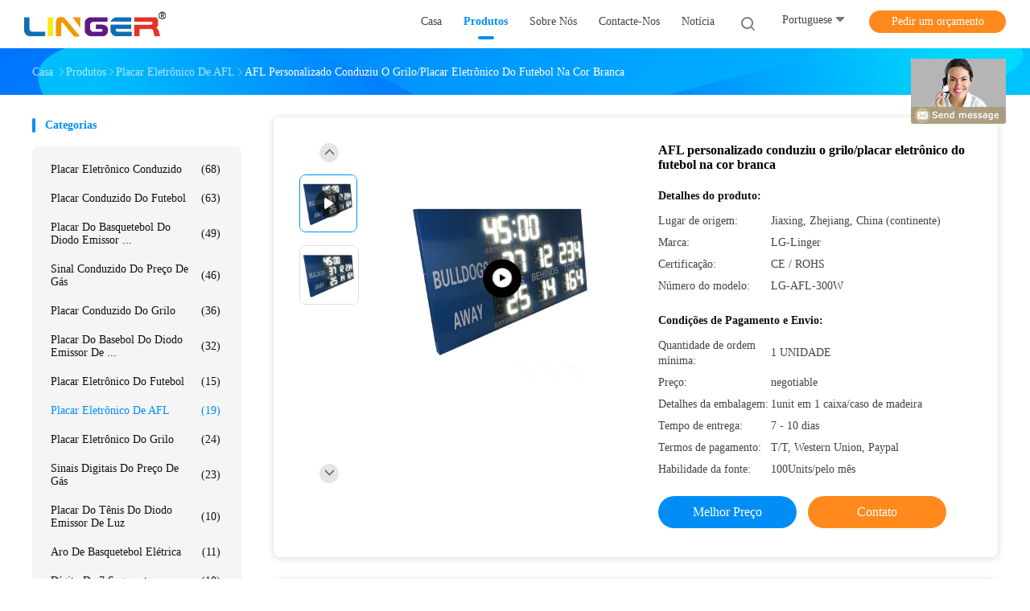

--- FILE ---
content_type: text/html
request_url: https://portuguese.ledelectronicscoreboard.com/sale-9697508-customized-afl-led-cricket-electronic-football-scoreboard-in-white-color.html
body_size: 33884
content:

<!DOCTYPE html>
<html lang="pt">
<head>
	<meta charset="utf-8">
	<meta http-equiv="X-UA-Compatible" content="IE=edge">
	<meta name="viewport" content="width=device-width, initial-scale=1.0, maximum-scale=1.0, user-scalable=no">
    <title>AFL personalizado conduziu o grilo/placar eletrônico do futebol na cor branca</title>
    <meta name="keywords" content="Placar eletrônico de AFL, AFL personalizado conduziu o grilo/placar eletrônico do futebol na cor branca, Placar eletrônico de AFL para venda, Placar eletrônico de AFL preço" />
    <meta name="description" content="alta qualidade AFL personalizado conduziu o grilo/placar eletrônico do futebol na cor branca da China, Mercado líder de produtos da China Placar eletrônico de AFL mercado de produtos, com rigoroso controle de qualidade Placar eletrônico de AFL fábricas, produzindo alta qualidade AFL personalizado conduziu o grilo/placar eletrônico do futebol na cor branca produtos." />
				<link rel='preload'
					  href=/photo/ledelectronicscoreboard/sitetpl/style/common.css?ver=1654656648 as='style'><link type='text/css' rel='stylesheet'
					  href=/photo/ledelectronicscoreboard/sitetpl/style/common.css?ver=1654656648 media='all'><meta property="og:title" content="AFL personalizado conduziu o grilo/placar eletrônico do futebol na cor branca" />
<meta property="og:description" content="alta qualidade AFL personalizado conduziu o grilo/placar eletrônico do futebol na cor branca da China, Mercado líder de produtos da China Placar eletrônico de AFL mercado de produtos, com rigoroso controle de qualidade Placar eletrônico de AFL fábricas, produzindo alta qualidade AFL personalizado conduziu o grilo/placar eletrônico do futebol na cor branca produtos." />
<meta property="og:type" content="product" />
<meta property="og:availability" content="instock" />
<meta property="og:site_name" content="Jiaxing Linger Electronic Technology Co., Ltd." />
<meta property="og:url" content="https://portuguese.ledelectronicscoreboard.com/sale-9697508-customized-afl-led-cricket-electronic-football-scoreboard-in-white-color.html" />
<meta property="og:image" content="https://portuguese.ledelectronicscoreboard.com/photo/ps25176225-customized_afl_led_cricket_electronic_football_scoreboard_in_white_color.jpg" />
<link rel="canonical" href="https://portuguese.ledelectronicscoreboard.com/sale-9697508-customized-afl-led-cricket-electronic-football-scoreboard-in-white-color.html" />
<link rel="alternate" href="https://m.portuguese.ledelectronicscoreboard.com/sale-9697508-customized-afl-led-cricket-electronic-football-scoreboard-in-white-color.html" media="only screen and (max-width: 640px)" />
<style type="text/css">
/*<![CDATA[*/
.consent__cookie {position: fixed;top: 0;left: 0;width: 100%;height: 0%;z-index: 100000;}.consent__cookie_bg {position: fixed;top: 0;left: 0;width: 100%;height: 100%;background: #000;opacity: .6;display: none }.consent__cookie_rel {position: fixed;bottom:0;left: 0;width: 100%;background: #fff;display: -webkit-box;display: -ms-flexbox;display: flex;flex-wrap: wrap;padding: 24px 80px;-webkit-box-sizing: border-box;box-sizing: border-box;-webkit-box-pack: justify;-ms-flex-pack: justify;justify-content: space-between;-webkit-transition: all ease-in-out .3s;transition: all ease-in-out .3s }.consent__close {position: absolute;top: 20px;right: 20px;cursor: pointer }.consent__close svg {fill: #777 }.consent__close:hover svg {fill: #000 }.consent__cookie_box {flex: 1;word-break: break-word;}.consent__warm {color: #777;font-size: 16px;margin-bottom: 12px;line-height: 19px }.consent__title {color: #333;font-size: 20px;font-weight: 600;margin-bottom: 12px;line-height: 23px }.consent__itxt {color: #333;font-size: 14px;margin-bottom: 12px;display: -webkit-box;display: -ms-flexbox;display: flex;-webkit-box-align: center;-ms-flex-align: center;align-items: center }.consent__itxt i {display: -webkit-inline-box;display: -ms-inline-flexbox;display: inline-flex;width: 28px;height: 28px;border-radius: 50%;background: #e0f9e9;margin-right: 8px;-webkit-box-align: center;-ms-flex-align: center;align-items: center;-webkit-box-pack: center;-ms-flex-pack: center;justify-content: center }.consent__itxt svg {fill: #3ca860 }.consent__txt {color: #a6a6a6;font-size: 14px;margin-bottom: 8px;line-height: 17px }.consent__btns {display: -webkit-box;display: -ms-flexbox;display: flex;-webkit-box-orient: vertical;-webkit-box-direction: normal;-ms-flex-direction: column;flex-direction: column;-webkit-box-pack: center;-ms-flex-pack: center;justify-content: center;flex-shrink: 0;}.consent__btn {width: 280px;height: 40px;line-height: 40px;text-align: center;background: #3ca860;color: #fff;border-radius: 4px;margin: 8px 0;-webkit-box-sizing: border-box;box-sizing: border-box;cursor: pointer;font-size:14px}.consent__btn:hover {background: #00823b }.consent__btn.empty {color: #3ca860;border: 1px solid #3ca860;background: #fff }.consent__btn.empty:hover {background: #3ca860;color: #fff }.open .consent__cookie_bg {display: block }.open .consent__cookie_rel {bottom: 0 }@media (max-width: 760px) {.consent__btns {width: 100%;align-items: center;}.consent__cookie_rel {padding: 20px 24px }}.consent__cookie.open {display: block;}.consent__cookie {display: none;}
/*]]>*/
</style>
<script type="text/javascript">
/*<![CDATA[*/
window.isvideotpl = 0;window.detailurl = '';
var isShowGuide=0;showGuideColor=0;var company_type = 26;var webim_domain = '';

var colorUrl = '';
var aisearch = 0;
var selfUrl = '';
window.playerReportUrl='/vod/view_count/report';
var query_string = ["Products","Detail"];
var g_tp = '';
var customtplcolor = 99702;
window.predomainsub = "";
/*]]>*/
</script>
</head>
<body>
<img src="/logo.gif" style="display:none" alt="logo"/>
	<div id="floatAd" style="z-index: 110000;position:absolute;right:30px;bottom:60px;display: block;
	height:245px;		">
		<form method="post"
		      onSubmit="return changeAction(this,'/contactnow.html');">
			<input type="hidden" name="pid" value="9697508"/>
			<input alt='Enviar mensagem' onclick="this.blur()" type="image"
			       src="/images/floatimage_8.gif"/>
		</form>

			</div>
<a style="display: none!important;" title="Jiaxing Linger Electronic Technology Co., Ltd." class="float-inquiry" href="/contactnow.html" onclick='setinquiryCookie("{\"showproduct\":1,\"pid\":\"9697508\",\"name\":\"AFL personalizado conduziu o grilo\\/placar eletr\\u00f4nico do futebol na cor branca\",\"source_url\":\"\\/sale-9697508-customized-afl-led-cricket-electronic-football-scoreboard-in-white-color.html\",\"picurl\":\"\\/photo\\/pd25176225-customized_afl_led_cricket_electronic_football_scoreboard_in_white_color.jpg\",\"propertyDetail\":[[\"cor levou\",\"Branco\"],[\"Material do frame\",\"Ferro\\/a\\u00e7o\\/alum\\u00ednio\"],[\"Tipo de Opreation\",\"O PVC abotoa a caixa - tipo sem fio\"]],\"company_name\":null,\"picurl_c\":\"\\/photo\\/pc25176225-customized_afl_led_cricket_electronic_football_scoreboard_in_white_color.jpg\",\"price\":\"negotiable\",\"username\":\"Sarah\",\"viewTime\":\"\\u00faltimo Login : 6 horas 14 minuts atr\\u00e1s\",\"subject\":\"Por favor, envie-me uma cita\\u00e7\\u00e3o em seu AFL personalizado conduziu o grilo\\/placar eletr\\u00f4nico do futebol na cor branca\",\"countrycode\":\"\"}");'></a>
<script>
var originProductInfo = '';
var originProductInfo = {"showproduct":1,"pid":"9697508","name":"AFL personalizado conduziu o grilo\/placar eletr\u00f4nico do futebol na cor branca","source_url":"\/sale-9697508-customized-afl-led-cricket-electronic-football-scoreboard-in-white-color.html","picurl":"\/photo\/pd25176225-customized_afl_led_cricket_electronic_football_scoreboard_in_white_color.jpg","propertyDetail":[["cor levou","Branco"],["Material do frame","Ferro\/a\u00e7o\/alum\u00ednio"],["Tipo de Opreation","O PVC abotoa a caixa - tipo sem fio"]],"company_name":null,"picurl_c":"\/photo\/pc25176225-customized_afl_led_cricket_electronic_football_scoreboard_in_white_color.jpg","price":"negotiable","username":"Sarah","viewTime":"\u00faltimo Login : 3 horas 14 minuts atr\u00e1s","subject":"Quanto para o seu AFL personalizado conduziu o grilo\/placar eletr\u00f4nico do futebol na cor branca","countrycode":""};
var save_url = "/contactsave.html";
var update_url = "/updateinquiry.html";
var productInfo = {};
var defaulProductInfo = {};
var myDate = new Date();
var curDate = myDate.getFullYear()+'-'+(parseInt(myDate.getMonth())+1)+'-'+myDate.getDate();
var message = '';
var default_pop = 1;
var leaveMessageDialog = document.getElementsByClassName('leave-message-dialog')[0]; // 获取弹层
var _$$ = function (dom) {
    return document.querySelectorAll(dom);
};
resInfo = originProductInfo;
resInfo['name'] = resInfo['name'] || '';
defaulProductInfo.pid = resInfo['pid'];
defaulProductInfo.productName = resInfo['name'] ?? '';
defaulProductInfo.productInfo = resInfo['propertyDetail'];
defaulProductInfo.productImg = resInfo['picurl_c'];
defaulProductInfo.subject = resInfo['subject'] ?? '';
defaulProductInfo.productImgAlt = resInfo['name'] ?? '';
var inquirypopup_tmp = 1;
var message = 'Querida,'+'\r\n'+"Estou interessado em"+' '+trim(resInfo['name'])+", você poderia me enviar mais detalhes como tipo, tamanho, MOQ, material, etc."+'\r\n'+"Obrigado!"+'\r\n'+"Esperando sua resposta.";
var message_1 = 'Querida,'+'\r\n'+"Estou interessado em"+' '+trim(resInfo['name'])+", você poderia me enviar mais detalhes como tipo, tamanho, MOQ, material, etc."+'\r\n'+"Obrigado!"+'\r\n'+"Esperando sua resposta.";
var message_2 = 'Olá,'+'\r\n'+"Estou à procura de"+' '+trim(resInfo['name'])+", envie-me o preço, especificações e imagens."+'\r\n'+"Sua resposta rápida será muito apreciada."+'\r\n'+"Sinta-se à vontade para entrar em contato comigo para mais informações."+'\r\n'+"Muito obrigado.";
var message_3 = 'Olá,'+'\r\n'+trim(resInfo['name'])+' '+"atende minhas expectativas."+'\r\n'+"Por favor, me dê o melhor preço e algumas outras informações do produto."+'\r\n'+"Sinta-se à vontade para entrar em contato comigo pelo meu e-mail."+'\r\n'+"Muito obrigado.";

var message_4 = 'Querida,'+'\r\n'+"Qual é o preço FOB em seu"+' '+trim(resInfo['name'])+'?'+'\r\n'+"Qual é o nome da porta mais próxima?"+'\r\n'+"Por favor, responda-me o mais rápido possível, seria melhor compartilhar mais informações."+'\r\n'+"Saudações!";
var message_5 = 'Olá,'+'\r\n'+"Estou muito interessado no seu"+' '+trim(resInfo['name'])+'.'+'\r\n'+"Por favor, envie-me os detalhes do seu produto."+'\r\n'+"Aguardamos sua resposta rápida."+'\r\n'+"Sinta-se à vontade para entrar em contato comigo pelo correio."+'\r\n'+"Saudações!";

var message_6 = 'Querida,'+'\r\n'+"Forneça-nos informações sobre o seu"+' '+trim(resInfo['name'])+", como tipo, tamanho, material e, claro, o melhor preço."+'\r\n'+"Aguardamos sua resposta rápida."+'\r\n'+"Obrigado!";
var message_7 = 'Querida,'+'\r\n'+"Você pode fornecer"+' '+trim(resInfo['name'])+" para nós?"+'\r\n'+"Primeiro, queremos uma lista de preços e alguns detalhes do produto."+'\r\n'+"Espero obter uma resposta o mais rápido possível e aguardamos a cooperação."+'\r\n'+"Muito obrigado.";
var message_8 = 'Oi,'+'\r\n'+"Estou à procura de"+' '+trim(resInfo['name'])+", por favor me dê algumas informações mais detalhadas sobre o produto."+'\r\n'+"Aguardo sua resposta."+'\r\n'+"Obrigado!";
var message_9 = 'Olá,'+'\r\n'+"Seu"+' '+trim(resInfo['name'])+" atende meus requisitos muito bem."+'\r\n'+"Por favor, envie-me o preço, as especificações e o modelo similar que estarão OK."+'\r\n'+"Sinta-se à vontade para conversar comigo."+'\r\n'+"Obrigado!";
var message_10 = 'Querida,'+'\r\n'+"Quero saber mais sobre os detalhes e cotação de"+' '+trim(resInfo['name'])+'.'+'\r\n'+"Sinta-se livre para me contatar."+'\r\n'+"Saudações!";

var r = getRandom(1,10);

defaulProductInfo.message = eval("message_"+r);
    defaulProductInfo.message = eval("message_"+r);
        var mytAjax = {

    post: function(url, data, fn) {
        var xhr = new XMLHttpRequest();
        xhr.open("POST", url, true);
        xhr.setRequestHeader("Content-Type", "application/x-www-form-urlencoded;charset=UTF-8");
        xhr.setRequestHeader("X-Requested-With", "XMLHttpRequest");
        xhr.setRequestHeader('Content-Type','text/plain;charset=UTF-8');
        xhr.onreadystatechange = function() {
            if(xhr.readyState == 4 && (xhr.status == 200 || xhr.status == 304)) {
                fn.call(this, xhr.responseText);
            }
        };
        xhr.send(data);
    },

    postform: function(url, data, fn) {
        var xhr = new XMLHttpRequest();
        xhr.open("POST", url, true);
        xhr.setRequestHeader("X-Requested-With", "XMLHttpRequest");
        xhr.onreadystatechange = function() {
            if(xhr.readyState == 4 && (xhr.status == 200 || xhr.status == 304)) {
                fn.call(this, xhr.responseText);
            }
        };
        xhr.send(data);
    }
};
/*window.onload = function(){
    leaveMessageDialog = document.getElementsByClassName('leave-message-dialog')[0];
    if (window.localStorage.recordDialogStatus=='undefined' || (window.localStorage.recordDialogStatus!='undefined' && window.localStorage.recordDialogStatus != curDate)) {
        setTimeout(function(){
            if(parseInt(inquirypopup_tmp%10) == 1){
                creatDialog(defaulProductInfo, 1);
            }
        }, 6000);
    }
};*/
function trim(str)
{
    str = str.replace(/(^\s*)/g,"");
    return str.replace(/(\s*$)/g,"");
};
function getRandom(m,n){
    var num = Math.floor(Math.random()*(m - n) + n);
    return num;
};
function strBtn(param) {

    var starattextarea = document.getElementById("textareamessage").value.length;
    var email = document.getElementById("startEmail").value;

    var default_tip = document.querySelectorAll(".watermark_container").length;
    if (20 < starattextarea && starattextarea < 3000) {
        if(default_tip>0){
            document.getElementById("textareamessage1").parentNode.parentNode.nextElementSibling.style.display = "none";
        }else{
            document.getElementById("textareamessage1").parentNode.nextElementSibling.style.display = "none";
        }

    } else {
        if(default_tip>0){
            document.getElementById("textareamessage1").parentNode.parentNode.nextElementSibling.style.display = "block";
        }else{
            document.getElementById("textareamessage1").parentNode.nextElementSibling.style.display = "block";
        }

        return;
    }

    // var re = /^([a-zA-Z0-9_-])+@([a-zA-Z0-9_-])+\.([a-zA-Z0-9_-])+/i;/*邮箱不区分大小写*/
    var re = /^[a-zA-Z0-9][\w-]*(\.?[\w-]+)*@[a-zA-Z0-9-]+(\.[a-zA-Z0-9]+)+$/i;
    if (!re.test(email)) {
        document.getElementById("startEmail").nextElementSibling.style.display = "block";
        return;
    } else {
        document.getElementById("startEmail").nextElementSibling.style.display = "none";
    }

    var subject = document.getElementById("pop_subject").value;
    var pid = document.getElementById("pop_pid").value;
    var message = document.getElementById("textareamessage").value;
    var sender_email = document.getElementById("startEmail").value;
    var tel = '';
    if (document.getElementById("tel0") != undefined && document.getElementById("tel0") != '')
        tel = document.getElementById("tel0").value;
    var form_serialize = '&tel='+tel;

    form_serialize = form_serialize.replace(/\+/g, "%2B");
    mytAjax.post(save_url,"pid="+pid+"&subject="+subject+"&email="+sender_email+"&message="+(message)+form_serialize,function(res){
        var mes = JSON.parse(res);
        if(mes.status == 200){
            var iid = mes.iid;
            document.getElementById("pop_iid").value = iid;
            document.getElementById("pop_uuid").value = mes.uuid;

            if(typeof gtag_report_conversion === "function"){
                gtag_report_conversion();//执行统计js代码
            }
            if(typeof fbq === "function"){
                fbq('track','Purchase');//执行统计js代码
            }
        }
    });
    for (var index = 0; index < document.querySelectorAll(".dialog-content-pql").length; index++) {
        document.querySelectorAll(".dialog-content-pql")[index].style.display = "none";
    };
    $('#idphonepql').val(tel);
    document.getElementById("dialog-content-pql-id").style.display = "block";
    ;
};
function twoBtnOk(param) {

    var selectgender = document.getElementById("Mr").innerHTML;
    var iid = document.getElementById("pop_iid").value;
    var sendername = document.getElementById("idnamepql").value;
    var senderphone = document.getElementById("idphonepql").value;
    var sendercname = document.getElementById("idcompanypql").value;
    var uuid = document.getElementById("pop_uuid").value;
    var gender = 2;
    if(selectgender == 'Mr.') gender = 0;
    if(selectgender == 'Mrs.') gender = 1;
    var pid = document.getElementById("pop_pid").value;
    var form_serialize = '';

        form_serialize = form_serialize.replace(/\+/g, "%2B");

    mytAjax.post(update_url,"iid="+iid+"&gender="+gender+"&uuid="+uuid+"&name="+(sendername)+"&tel="+(senderphone)+"&company="+(sendercname)+form_serialize,function(res){});

    for (var index = 0; index < document.querySelectorAll(".dialog-content-pql").length; index++) {
        document.querySelectorAll(".dialog-content-pql")[index].style.display = "none";
    };
    document.getElementById("dialog-content-pql-ok").style.display = "block";

};
function toCheckMust(name) {
    $('#'+name+'error').hide();
}
function handClidk(param) {
    var starattextarea = document.getElementById("textareamessage1").value.length;
    var email = document.getElementById("startEmail1").value;
    var default_tip = document.querySelectorAll(".watermark_container").length;
    if (20 < starattextarea && starattextarea < 3000) {
        if(default_tip>0){
            document.getElementById("textareamessage1").parentNode.parentNode.nextElementSibling.style.display = "none";
        }else{
            document.getElementById("textareamessage1").parentNode.nextElementSibling.style.display = "none";
        }

    } else {
        if(default_tip>0){
            document.getElementById("textareamessage1").parentNode.parentNode.nextElementSibling.style.display = "block";
        }else{
            document.getElementById("textareamessage1").parentNode.nextElementSibling.style.display = "block";
        }

        return;
    }

    // var re = /^([a-zA-Z0-9_-])+@([a-zA-Z0-9_-])+\.([a-zA-Z0-9_-])+/i;
    var re = /^[a-zA-Z0-9][\w-]*(\.?[\w-]+)*@[a-zA-Z0-9-]+(\.[a-zA-Z0-9]+)+$/i;
    if (!re.test(email)) {
        document.getElementById("startEmail1").nextElementSibling.style.display = "block";
        return;
    } else {
        document.getElementById("startEmail1").nextElementSibling.style.display = "none";
    }

    var subject = document.getElementById("pop_subject").value;
    var pid = document.getElementById("pop_pid").value;
    var message = document.getElementById("textareamessage1").value;
    var sender_email = document.getElementById("startEmail1").value;
    var form_serialize = tel = '';
    if (document.getElementById("tel1") != undefined && document.getElementById("tel1") != '')
        tel = document.getElementById("tel1").value;
        mytAjax.post(save_url,"email="+sender_email+"&tel="+tel+"&pid="+pid+"&message="+message+"&subject="+subject+form_serialize,function(res){

        var mes = JSON.parse(res);
        if(mes.status == 200){
            var iid = mes.iid;
            document.getElementById("pop_iid").value = iid;
            document.getElementById("pop_uuid").value = mes.uuid;
            if(typeof gtag_report_conversion === "function"){
                gtag_report_conversion();//执行统计js代码
            }
        }

    });
    for (var index = 0; index < document.querySelectorAll(".dialog-content-pql").length; index++) {
        document.querySelectorAll(".dialog-content-pql")[index].style.display = "none";
    };
    $('#idphonepql').val(tel);
    document.getElementById("dialog-content-pql-id").style.display = "block";

};
window.addEventListener('load', function () {
    $('.checkbox-wrap label').each(function(){
        if($(this).find('input').prop('checked')){
            $(this).addClass('on')
        }else {
            $(this).removeClass('on')
        }
    })
    $(document).on('click', '.checkbox-wrap label' , function(ev){
        if (ev.target.tagName.toUpperCase() != 'INPUT') {
            $(this).toggleClass('on')
        }
    })
})

function hand_video(pdata) {
    data = JSON.parse(pdata);
    productInfo.productName = data.productName;
    productInfo.productInfo = data.productInfo;
    productInfo.productImg = data.productImg;
    productInfo.subject = data.subject;

    var message = 'Querida,'+'\r\n'+"Estou interessado em"+' '+trim(data.productName)+", você poderia me enviar mais detalhes como tipo, tamanho, quantidade, material, etc."+'\r\n'+"Obrigado!"+'\r\n'+"Esperando sua resposta.";

    var message = 'Querida,'+'\r\n'+"Estou interessado em"+' '+trim(data.productName)+", você poderia me enviar mais detalhes como tipo, tamanho, MOQ, material, etc."+'\r\n'+"Obrigado!"+'\r\n'+"Esperando sua resposta.";
    var message_1 = 'Querida,'+'\r\n'+"Estou interessado em"+' '+trim(data.productName)+", você poderia me enviar mais detalhes como tipo, tamanho, MOQ, material, etc."+'\r\n'+"Obrigado!"+'\r\n'+"Esperando sua resposta.";
    var message_2 = 'Olá,'+'\r\n'+"Estou à procura de"+' '+trim(data.productName)+", envie-me o preço, especificações e imagens."+'\r\n'+"Sua resposta rápida será muito apreciada."+'\r\n'+"Sinta-se à vontade para entrar em contato comigo para mais informações."+'\r\n'+"Muito obrigado.";
    var message_3 = 'Olá,'+'\r\n'+trim(data.productName)+' '+"atende minhas expectativas."+'\r\n'+"Por favor, me dê o melhor preço e algumas outras informações do produto."+'\r\n'+"Sinta-se à vontade para entrar em contato comigo pelo meu e-mail."+'\r\n'+"Muito obrigado.";

    var message_4 = 'Querida,'+'\r\n'+"Qual é o preço FOB em seu"+' '+trim(data.productName)+'?'+'\r\n'+"Qual é o nome da porta mais próxima?"+'\r\n'+"Por favor, responda-me o mais rápido possível, seria melhor compartilhar mais informações."+'\r\n'+"Saudações!";
    var message_5 = 'Olá,'+'\r\n'+"Estou muito interessado no seu"+' '+trim(data.productName)+'.'+'\r\n'+"Por favor, envie-me os detalhes do seu produto."+'\r\n'+"Aguardamos sua resposta rápida."+'\r\n'+"Sinta-se à vontade para entrar em contato comigo pelo correio."+'\r\n'+"Saudações!";

    var message_6 = 'Querida,'+'\r\n'+"Forneça-nos informações sobre o seu"+' '+trim(data.productName)+", como tipo, tamanho, material e, claro, o melhor preço."+'\r\n'+"Aguardamos sua resposta rápida."+'\r\n'+"Obrigado!";
    var message_7 = 'Querida,'+'\r\n'+"Você pode fornecer"+' '+trim(data.productName)+" para nós?"+'\r\n'+"Primeiro, queremos uma lista de preços e alguns detalhes do produto."+'\r\n'+"Espero obter uma resposta o mais rápido possível e aguardamos a cooperação."+'\r\n'+"Muito obrigado.";
    var message_8 = 'Oi,'+'\r\n'+"Estou à procura de"+' '+trim(data.productName)+", por favor me dê algumas informações mais detalhadas sobre o produto."+'\r\n'+"Aguardo sua resposta."+'\r\n'+"Obrigado!";
    var message_9 = 'Olá,'+'\r\n'+"Seu"+' '+trim(data.productName)+" atende meus requisitos muito bem."+'\r\n'+"Por favor, envie-me o preço, as especificações e o modelo similar que estarão OK."+'\r\n'+"Sinta-se à vontade para conversar comigo."+'\r\n'+"Obrigado!";
    var message_10 = 'Querida,'+'\r\n'+"Quero saber mais sobre os detalhes e cotação de"+' '+trim(data.productName)+'.'+'\r\n'+"Sinta-se livre para me contatar."+'\r\n'+"Saudações!";

    var r = getRandom(1,10);

    productInfo.message = eval("message_"+r);
            if(parseInt(inquirypopup_tmp/10) == 1){
        productInfo.message = "";
    }
    productInfo.pid = data.pid;
    creatDialog(productInfo, 2);
};

function handDialog(pdata) {
    data = JSON.parse(pdata);
    productInfo.productName = data.productName;
    productInfo.productInfo = data.productInfo;
    productInfo.productImg = data.productImg;
    productInfo.subject = data.subject;

    var message = 'Querida,'+'\r\n'+"Estou interessado em"+' '+trim(data.productName)+", você poderia me enviar mais detalhes como tipo, tamanho, quantidade, material, etc."+'\r\n'+"Obrigado!"+'\r\n'+"Esperando sua resposta.";

    var message = 'Querida,'+'\r\n'+"Estou interessado em"+' '+trim(data.productName)+", você poderia me enviar mais detalhes como tipo, tamanho, MOQ, material, etc."+'\r\n'+"Obrigado!"+'\r\n'+"Esperando sua resposta.";
    var message_1 = 'Querida,'+'\r\n'+"Estou interessado em"+' '+trim(data.productName)+", você poderia me enviar mais detalhes como tipo, tamanho, MOQ, material, etc."+'\r\n'+"Obrigado!"+'\r\n'+"Esperando sua resposta.";
    var message_2 = 'Olá,'+'\r\n'+"Estou à procura de"+' '+trim(data.productName)+", envie-me o preço, especificações e imagens."+'\r\n'+"Sua resposta rápida será muito apreciada."+'\r\n'+"Sinta-se à vontade para entrar em contato comigo para mais informações."+'\r\n'+"Muito obrigado.";
    var message_3 = 'Olá,'+'\r\n'+trim(data.productName)+' '+"atende minhas expectativas."+'\r\n'+"Por favor, me dê o melhor preço e algumas outras informações do produto."+'\r\n'+"Sinta-se à vontade para entrar em contato comigo pelo meu e-mail."+'\r\n'+"Muito obrigado.";

    var message_4 = 'Querida,'+'\r\n'+"Qual é o preço FOB em seu"+' '+trim(data.productName)+'?'+'\r\n'+"Qual é o nome da porta mais próxima?"+'\r\n'+"Por favor, responda-me o mais rápido possível, seria melhor compartilhar mais informações."+'\r\n'+"Saudações!";
    var message_5 = 'Olá,'+'\r\n'+"Estou muito interessado no seu"+' '+trim(data.productName)+'.'+'\r\n'+"Por favor, envie-me os detalhes do seu produto."+'\r\n'+"Aguardamos sua resposta rápida."+'\r\n'+"Sinta-se à vontade para entrar em contato comigo pelo correio."+'\r\n'+"Saudações!";

    var message_6 = 'Querida,'+'\r\n'+"Forneça-nos informações sobre o seu"+' '+trim(data.productName)+", como tipo, tamanho, material e, claro, o melhor preço."+'\r\n'+"Aguardamos sua resposta rápida."+'\r\n'+"Obrigado!";
    var message_7 = 'Querida,'+'\r\n'+"Você pode fornecer"+' '+trim(data.productName)+" para nós?"+'\r\n'+"Primeiro, queremos uma lista de preços e alguns detalhes do produto."+'\r\n'+"Espero obter uma resposta o mais rápido possível e aguardamos a cooperação."+'\r\n'+"Muito obrigado.";
    var message_8 = 'Oi,'+'\r\n'+"Estou à procura de"+' '+trim(data.productName)+", por favor me dê algumas informações mais detalhadas sobre o produto."+'\r\n'+"Aguardo sua resposta."+'\r\n'+"Obrigado!";
    var message_9 = 'Olá,'+'\r\n'+"Seu"+' '+trim(data.productName)+" atende meus requisitos muito bem."+'\r\n'+"Por favor, envie-me o preço, as especificações e o modelo similar que estarão OK."+'\r\n'+"Sinta-se à vontade para conversar comigo."+'\r\n'+"Obrigado!";
    var message_10 = 'Querida,'+'\r\n'+"Quero saber mais sobre os detalhes e cotação de"+' '+trim(data.productName)+'.'+'\r\n'+"Sinta-se livre para me contatar."+'\r\n'+"Saudações!";

    var r = getRandom(1,10);
    productInfo.message = eval("message_"+r);
            if(parseInt(inquirypopup_tmp/10) == 1){
        productInfo.message = "";
    }
    productInfo.pid = data.pid;
    creatDialog(productInfo, 2);
};

function closepql(param) {

    leaveMessageDialog.style.display = 'none';
};

function closepql2(param) {

    for (var index = 0; index < document.querySelectorAll(".dialog-content-pql").length; index++) {
        document.querySelectorAll(".dialog-content-pql")[index].style.display = "none";
    };
    document.getElementById("dialog-content-pql-ok").style.display = "block";
};

function decodeHtmlEntities(str) {
    var tempElement = document.createElement('div');
    tempElement.innerHTML = str;
    return tempElement.textContent || tempElement.innerText || '';
}

function initProduct(productInfo,type){

    productInfo.productName = decodeHtmlEntities(productInfo.productName);
    productInfo.message = decodeHtmlEntities(productInfo.message);

    leaveMessageDialog = document.getElementsByClassName('leave-message-dialog')[0];
    leaveMessageDialog.style.display = "block";
    if(type == 3){
        var popinquiryemail = document.getElementById("popinquiryemail").value;
        _$$("#startEmail1")[0].value = popinquiryemail;
    }else{
        _$$("#startEmail1")[0].value = "";
    }
    _$$("#startEmail")[0].value = "";
    _$$("#idnamepql")[0].value = "";
    _$$("#idphonepql")[0].value = "";
    _$$("#idcompanypql")[0].value = "";

    _$$("#pop_pid")[0].value = productInfo.pid;
    _$$("#pop_subject")[0].value = productInfo.subject;
    
    if(parseInt(inquirypopup_tmp/10) == 1){
        productInfo.message = "";
    }

    _$$("#textareamessage1")[0].value = productInfo.message;
    _$$("#textareamessage")[0].value = productInfo.message;

    _$$("#dialog-content-pql-id .titlep")[0].innerHTML = productInfo.productName;
    _$$("#dialog-content-pql-id img")[0].setAttribute("src", productInfo.productImg);
    _$$("#dialog-content-pql-id img")[0].setAttribute("alt", productInfo.productImgAlt);

    _$$("#dialog-content-pql-id-hand img")[0].setAttribute("src", productInfo.productImg);
    _$$("#dialog-content-pql-id-hand img")[0].setAttribute("alt", productInfo.productImgAlt);
    _$$("#dialog-content-pql-id-hand .titlep")[0].innerHTML = productInfo.productName;

    if (productInfo.productInfo.length > 0) {
        var ul2, ul;
        ul = document.createElement("ul");
        for (var index = 0; index < productInfo.productInfo.length; index++) {
            var el = productInfo.productInfo[index];
            var li = document.createElement("li");
            var span1 = document.createElement("span");
            span1.innerHTML = el[0] + ":";
            var span2 = document.createElement("span");
            span2.innerHTML = el[1];
            li.appendChild(span1);
            li.appendChild(span2);
            ul.appendChild(li);

        }
        ul2 = ul.cloneNode(true);
        if (type === 1) {
            _$$("#dialog-content-pql-id .left")[0].replaceChild(ul, _$$("#dialog-content-pql-id .left ul")[0]);
        } else {
            _$$("#dialog-content-pql-id-hand .left")[0].replaceChild(ul2, _$$("#dialog-content-pql-id-hand .left ul")[0]);
            _$$("#dialog-content-pql-id .left")[0].replaceChild(ul, _$$("#dialog-content-pql-id .left ul")[0]);
        }
    };
    for (var index = 0; index < _$$("#dialog-content-pql-id .right ul li").length; index++) {
        _$$("#dialog-content-pql-id .right ul li")[index].addEventListener("click", function (params) {
            _$$("#dialog-content-pql-id .right #Mr")[0].innerHTML = this.innerHTML
        }, false)

    };

};
function closeInquiryCreateDialog() {
    document.getElementById("xuanpan_dialog_box_pql").style.display = "none";
};
function showInquiryCreateDialog() {
    document.getElementById("xuanpan_dialog_box_pql").style.display = "block";
};
function submitPopInquiry(){
    var message = document.getElementById("inquiry_message").value;
    var email = document.getElementById("inquiry_email").value;
    var subject = defaulProductInfo.subject;
    var pid = defaulProductInfo.pid;
    if (email === undefined) {
        showInquiryCreateDialog();
        document.getElementById("inquiry_email").style.border = "1px solid red";
        return false;
    };
    if (message === undefined) {
        showInquiryCreateDialog();
        document.getElementById("inquiry_message").style.border = "1px solid red";
        return false;
    };
    if (email.search(/^\w+((-\w+)|(\.\w+))*\@[A-Za-z0-9]+((\.|-)[A-Za-z0-9]+)*\.[A-Za-z0-9]+$/) == -1) {
        document.getElementById("inquiry_email").style.border= "1px solid red";
        showInquiryCreateDialog();
        return false;
    } else {
        document.getElementById("inquiry_email").style.border= "";
    };
    if (message.length < 20 || message.length >3000) {
        showInquiryCreateDialog();
        document.getElementById("inquiry_message").style.border = "1px solid red";
        return false;
    } else {
        document.getElementById("inquiry_message").style.border = "";
    };
    var tel = '';
    if (document.getElementById("tel") != undefined && document.getElementById("tel") != '')
        tel = document.getElementById("tel").value;

    mytAjax.post(save_url,"pid="+pid+"&subject="+subject+"&email="+email+"&message="+(message)+'&tel='+tel,function(res){
        var mes = JSON.parse(res);
        if(mes.status == 200){
            var iid = mes.iid;
            document.getElementById("pop_iid").value = iid;
            document.getElementById("pop_uuid").value = mes.uuid;

        }
    });
    initProduct(defaulProductInfo);
    for (var index = 0; index < document.querySelectorAll(".dialog-content-pql").length; index++) {
        document.querySelectorAll(".dialog-content-pql")[index].style.display = "none";
    };
    $('#idphonepql').val(tel);
    document.getElementById("dialog-content-pql-id").style.display = "block";

};

//带附件上传
function submitPopInquiryfile(email_id,message_id,check_sort,name_id,phone_id,company_id,attachments){

    if(typeof(check_sort) == 'undefined'){
        check_sort = 0;
    }
    var message = document.getElementById(message_id).value;
    var email = document.getElementById(email_id).value;
    var attachments = document.getElementById(attachments).value;
    if(typeof(name_id) !== 'undefined' && name_id != ""){
        var name  = document.getElementById(name_id).value;
    }
    if(typeof(phone_id) !== 'undefined' && phone_id != ""){
        var phone = document.getElementById(phone_id).value;
    }
    if(typeof(company_id) !== 'undefined' && company_id != ""){
        var company = document.getElementById(company_id).value;
    }
    var subject = defaulProductInfo.subject;
    var pid = defaulProductInfo.pid;

    if(check_sort == 0){
        if (email === undefined) {
            showInquiryCreateDialog();
            document.getElementById(email_id).style.border = "1px solid red";
            return false;
        };
        if (message === undefined) {
            showInquiryCreateDialog();
            document.getElementById(message_id).style.border = "1px solid red";
            return false;
        };

        if (email.search(/^\w+((-\w+)|(\.\w+))*\@[A-Za-z0-9]+((\.|-)[A-Za-z0-9]+)*\.[A-Za-z0-9]+$/) == -1) {
            document.getElementById(email_id).style.border= "1px solid red";
            showInquiryCreateDialog();
            return false;
        } else {
            document.getElementById(email_id).style.border= "";
        };
        if (message.length < 20 || message.length >3000) {
            showInquiryCreateDialog();
            document.getElementById(message_id).style.border = "1px solid red";
            return false;
        } else {
            document.getElementById(message_id).style.border = "";
        };
    }else{

        if (message === undefined) {
            showInquiryCreateDialog();
            document.getElementById(message_id).style.border = "1px solid red";
            return false;
        };

        if (email === undefined) {
            showInquiryCreateDialog();
            document.getElementById(email_id).style.border = "1px solid red";
            return false;
        };

        if (message.length < 20 || message.length >3000) {
            showInquiryCreateDialog();
            document.getElementById(message_id).style.border = "1px solid red";
            return false;
        } else {
            document.getElementById(message_id).style.border = "";
        };

        if (email.search(/^\w+((-\w+)|(\.\w+))*\@[A-Za-z0-9]+((\.|-)[A-Za-z0-9]+)*\.[A-Za-z0-9]+$/) == -1) {
            document.getElementById(email_id).style.border= "1px solid red";
            showInquiryCreateDialog();
            return false;
        } else {
            document.getElementById(email_id).style.border= "";
        };

    };

    mytAjax.post(save_url,"pid="+pid+"&subject="+subject+"&email="+email+"&message="+message+"&company="+company+"&attachments="+attachments,function(res){
        var mes = JSON.parse(res);
        if(mes.status == 200){
            var iid = mes.iid;
            document.getElementById("pop_iid").value = iid;
            document.getElementById("pop_uuid").value = mes.uuid;

            if(typeof gtag_report_conversion === "function"){
                gtag_report_conversion();//执行统计js代码
            }
            if(typeof fbq === "function"){
                fbq('track','Purchase');//执行统计js代码
            }
        }
    });
    initProduct(defaulProductInfo);

    if(name !== undefined && name != ""){
        _$$("#idnamepql")[0].value = name;
    }

    if(phone !== undefined && phone != ""){
        _$$("#idphonepql")[0].value = phone;
    }

    if(company !== undefined && company != ""){
        _$$("#idcompanypql")[0].value = company;
    }

    for (var index = 0; index < document.querySelectorAll(".dialog-content-pql").length; index++) {
        document.querySelectorAll(".dialog-content-pql")[index].style.display = "none";
    };
    document.getElementById("dialog-content-pql-id").style.display = "block";

};
function submitPopInquiryByParam(email_id,message_id,check_sort,name_id,phone_id,company_id){

    if(typeof(check_sort) == 'undefined'){
        check_sort = 0;
    }

    var senderphone = '';
    var message = document.getElementById(message_id).value;
    var email = document.getElementById(email_id).value;
    if(typeof(name_id) !== 'undefined' && name_id != ""){
        var name  = document.getElementById(name_id).value;
    }
    if(typeof(phone_id) !== 'undefined' && phone_id != ""){
        var phone = document.getElementById(phone_id).value;
        senderphone = phone;
    }
    if(typeof(company_id) !== 'undefined' && company_id != ""){
        var company = document.getElementById(company_id).value;
    }
    var subject = defaulProductInfo.subject;
    var pid = defaulProductInfo.pid;

    if(check_sort == 0){
        if (email === undefined) {
            showInquiryCreateDialog();
            document.getElementById(email_id).style.border = "1px solid red";
            return false;
        };
        if (message === undefined) {
            showInquiryCreateDialog();
            document.getElementById(message_id).style.border = "1px solid red";
            return false;
        };

        if (email.search(/^\w+((-\w+)|(\.\w+))*\@[A-Za-z0-9]+((\.|-)[A-Za-z0-9]+)*\.[A-Za-z0-9]+$/) == -1) {
            document.getElementById(email_id).style.border= "1px solid red";
            showInquiryCreateDialog();
            return false;
        } else {
            document.getElementById(email_id).style.border= "";
        };
        if (message.length < 20 || message.length >3000) {
            showInquiryCreateDialog();
            document.getElementById(message_id).style.border = "1px solid red";
            return false;
        } else {
            document.getElementById(message_id).style.border = "";
        };
    }else{

        if (message === undefined) {
            showInquiryCreateDialog();
            document.getElementById(message_id).style.border = "1px solid red";
            return false;
        };

        if (email === undefined) {
            showInquiryCreateDialog();
            document.getElementById(email_id).style.border = "1px solid red";
            return false;
        };

        if (message.length < 20 || message.length >3000) {
            showInquiryCreateDialog();
            document.getElementById(message_id).style.border = "1px solid red";
            return false;
        } else {
            document.getElementById(message_id).style.border = "";
        };

        if (email.search(/^\w+((-\w+)|(\.\w+))*\@[A-Za-z0-9]+((\.|-)[A-Za-z0-9]+)*\.[A-Za-z0-9]+$/) == -1) {
            document.getElementById(email_id).style.border= "1px solid red";
            showInquiryCreateDialog();
            return false;
        } else {
            document.getElementById(email_id).style.border= "";
        };

    };

    var productsku = "";
    if($("#product_sku").length > 0){
        productsku = $("#product_sku").html();
    }

    mytAjax.post(save_url,"tel="+senderphone+"&pid="+pid+"&subject="+subject+"&email="+email+"&message="+message+"&messagesku="+encodeURI(productsku),function(res){
        var mes = JSON.parse(res);
        if(mes.status == 200){
            var iid = mes.iid;
            document.getElementById("pop_iid").value = iid;
            document.getElementById("pop_uuid").value = mes.uuid;

            if(typeof gtag_report_conversion === "function"){
                gtag_report_conversion();//执行统计js代码
            }
            if(typeof fbq === "function"){
                fbq('track','Purchase');//执行统计js代码
            }
        }
    });
    initProduct(defaulProductInfo);

    if(name !== undefined && name != ""){
        _$$("#idnamepql")[0].value = name;
    }

    if(phone !== undefined && phone != ""){
        _$$("#idphonepql")[0].value = phone;
    }

    if(company !== undefined && company != ""){
        _$$("#idcompanypql")[0].value = company;
    }

    for (var index = 0; index < document.querySelectorAll(".dialog-content-pql").length; index++) {
        document.querySelectorAll(".dialog-content-pql")[index].style.display = "none";

    };
    document.getElementById("dialog-content-pql-id").style.display = "block";

};

function creat_videoDialog(productInfo, type) {

    if(type == 1){
        if(default_pop != 1){
            return false;
        }
        window.localStorage.recordDialogStatus = curDate;
    }else{
        default_pop = 0;
    }
    initProduct(productInfo, type);
    if (type === 1) {
        // 自动弹出
        for (var index = 0; index < document.querySelectorAll(".dialog-content-pql").length; index++) {

            document.querySelectorAll(".dialog-content-pql")[index].style.display = "none";
        };
        document.getElementById("dialog-content-pql").style.display = "block";
    } else {
        // 手动弹出
        for (var index = 0; index < document.querySelectorAll(".dialog-content-pql").length; index++) {
            document.querySelectorAll(".dialog-content-pql")[index].style.display = "none";
        };
        document.getElementById("dialog-content-pql-id-hand").style.display = "block";
    }
}

function creatDialog(productInfo, type) {

    if(type == 1){
        if(default_pop != 1){
            return false;
        }
        window.localStorage.recordDialogStatus = curDate;
    }else{
        default_pop = 0;
    }
    initProduct(productInfo, type);
    if (type === 1) {
        // 自动弹出
        for (var index = 0; index < document.querySelectorAll(".dialog-content-pql").length; index++) {

            document.querySelectorAll(".dialog-content-pql")[index].style.display = "none";
        };
        document.getElementById("dialog-content-pql").style.display = "block";
    } else {
        // 手动弹出
        for (var index = 0; index < document.querySelectorAll(".dialog-content-pql").length; index++) {
            document.querySelectorAll(".dialog-content-pql")[index].style.display = "none";
        };
        document.getElementById("dialog-content-pql-id-hand").style.display = "block";
    }
}

//带邮箱信息打开询盘框 emailtype=1表示带入邮箱
function openDialog(emailtype){
    var type = 2;//不带入邮箱，手动弹出
    if(emailtype == 1){
        var popinquiryemail = document.getElementById("popinquiryemail").value;
        // var re = /^([a-zA-Z0-9_-])+@([a-zA-Z0-9_-])+\.([a-zA-Z0-9_-])+/i;
        var re = /^[a-zA-Z0-9][\w-]*(\.?[\w-]+)*@[a-zA-Z0-9-]+(\.[a-zA-Z0-9]+)+$/i;
        if (!re.test(popinquiryemail)) {
            //前端提示样式;
            showInquiryCreateDialog();
            document.getElementById("popinquiryemail").style.border = "1px solid red";
            return false;
        } else {
            //前端提示样式;
        }
        var type = 3;
    }
    creatDialog(defaulProductInfo,type);
}

//上传附件
function inquiryUploadFile(){
    var fileObj = document.querySelector("#fileId").files[0];
    //构建表单数据
    var formData = new FormData();
    var filesize = fileObj.size;
    if(filesize > 10485760 || filesize == 0) {
        document.getElementById("filetips").style.display = "block";
        return false;
    }else {
        document.getElementById("filetips").style.display = "none";
    }
    formData.append('popinquiryfile', fileObj);
    document.getElementById("quotefileform").reset();
    var save_url = "/inquiryuploadfile.html";
    mytAjax.postform(save_url,formData,function(res){
        var mes = JSON.parse(res);
        if(mes.status == 200){
            document.getElementById("uploader-file-info").innerHTML = document.getElementById("uploader-file-info").innerHTML + "<span class=op>"+mes.attfile.name+"<a class=delatt id=att"+mes.attfile.id+" onclick=delatt("+mes.attfile.id+");>Delete</a></span>";
            var nowattachs = document.getElementById("attachments").value;
            if( nowattachs !== ""){
                var attachs = JSON.parse(nowattachs);
                attachs[mes.attfile.id] = mes.attfile;
            }else{
                var attachs = {};
                attachs[mes.attfile.id] = mes.attfile;
            }
            document.getElementById("attachments").value = JSON.stringify(attachs);
        }
    });
}
//附件删除
function delatt(attid)
{
    var nowattachs = document.getElementById("attachments").value;
    if( nowattachs !== ""){
        var attachs = JSON.parse(nowattachs);
        if(attachs[attid] == ""){
            return false;
        }
        var formData = new FormData();
        var delfile = attachs[attid]['filename'];
        var save_url = "/inquirydelfile.html";
        if(delfile != "") {
            formData.append('delfile', delfile);
            mytAjax.postform(save_url, formData, function (res) {
                if(res !== "") {
                    var mes = JSON.parse(res);
                    if (mes.status == 200) {
                        delete attachs[attid];
                        document.getElementById("attachments").value = JSON.stringify(attachs);
                        var s = document.getElementById("att"+attid);
                        s.parentNode.remove();
                    }
                }
            });
        }
    }else{
        return false;
    }
}

</script>
<div class="leave-message-dialog" style="display: none">
<style>
    .leave-message-dialog .close:before, .leave-message-dialog .close:after{
        content:initial;
    }
</style>
<div class="dialog-content-pql" id="dialog-content-pql" style="display: none">
    <span class="close" onclick="closepql()"><img src="/images/close.png" alt="close"></span>
    <div class="title">
        <p class="firstp-pql">Deixe um recado</p>
        <p class="lastp-pql">Ligaremos para você em breve!</p>
    </div>
    <div class="form">
        <div class="textarea">
            <textarea style='font-family: robot;'  name="" id="textareamessage" cols="30" rows="10" style="margin-bottom:14px;width:100%"
                placeholder="Incorpore por favor seus detalhes do inquérito."></textarea>
        </div>
        <p class="error-pql"> <span class="icon-pql"><img src="/images/error.png" alt="Jiaxing Linger Electronic Technology Co., Ltd."></span> Por favor verifique seu email!</p>
        <input id="startEmail" type="text" placeholder="Entre em seu email" onkeydown="if(event.keyCode === 13){ strBtn();}">
        <p class="error-pql"><span class="icon-pql"><img src="/images/error.png" alt="Jiaxing Linger Electronic Technology Co., Ltd."></span> Por favor verifique seu email! </p>
                <div class="operations">
            <div class='btn' id="submitStart" type="submit" onclick="strBtn()">Submeter</div>
        </div>
            </div>
</div>
<div class="dialog-content-pql dialog-content-pql-id" id="dialog-content-pql-id" style="display:none">
        <span class="close" onclick="closepql2()"><svg t="1648434466530" class="icon" viewBox="0 0 1024 1024" version="1.1" xmlns="http://www.w3.org/2000/svg" p-id="2198" width="16" height="16"><path d="M576 512l277.333333 277.333333-64 64-277.333333-277.333333L234.666667 853.333333 170.666667 789.333333l277.333333-277.333333L170.666667 234.666667 234.666667 170.666667l277.333333 277.333333L789.333333 170.666667 853.333333 234.666667 576 512z" fill="#444444" p-id="2199"></path></svg></span>
    <div class="left">
        <div class="img"><img></div>
        <p class="titlep"></p>
        <ul> </ul>
    </div>
    <div class="right">
                <p class="title">Mais informações facilitam uma melhor comunicação.</p>
                <div style="position: relative;">
            <div class="mr"> <span id="Mr">Senhor</span>
                <ul>
                    <li>Senhor</li>
                    <li>Senhora</li>
                </ul>
            </div>
            <input style="text-indent: 80px;" type="text" id="idnamepql" placeholder="Insira seu nome">
        </div>
        <input type="text"  id="idphonepql"  placeholder="Número de telefone">
        <input type="text" id="idcompanypql"  placeholder="empresa" onkeydown="if(event.keyCode === 13){ twoBtnOk();}">
                <div class="btn form_new" id="twoBtnOk" onclick="twoBtnOk()">Está bem</div>
    </div>
</div>

<div class="dialog-content-pql dialog-content-pql-ok" id="dialog-content-pql-ok" style="display:none">
        <span class="close" onclick="closepql()"><svg t="1648434466530" class="icon" viewBox="0 0 1024 1024" version="1.1" xmlns="http://www.w3.org/2000/svg" p-id="2198" width="16" height="16"><path d="M576 512l277.333333 277.333333-64 64-277.333333-277.333333L234.666667 853.333333 170.666667 789.333333l277.333333-277.333333L170.666667 234.666667 234.666667 170.666667l277.333333 277.333333L789.333333 170.666667 853.333333 234.666667 576 512z" fill="#444444" p-id="2199"></path></svg></span>
    <div class="duihaook"></div>
        <p class="title">Submetido com sucesso!</p>
        <p class="p1" style="text-align: center; font-size: 18px; margin-top: 14px;">Ligaremos para você em breve!</p>
    <div class="btn" onclick="closepql()" id="endOk" style="margin: 0 auto;margin-top: 50px;">Está bem</div>
</div>
<div class="dialog-content-pql dialog-content-pql-id dialog-content-pql-id-hand" id="dialog-content-pql-id-hand"
    style="display:none">
     <input type="hidden" name="pop_pid" id="pop_pid" value="0">
     <input type="hidden" name="pop_subject" id="pop_subject" value="">
     <input type="hidden" name="pop_iid" id="pop_iid" value="0">
     <input type="hidden" name="pop_uuid" id="pop_uuid" value="0">
        <span class="close" onclick="closepql()"><svg t="1648434466530" class="icon" viewBox="0 0 1024 1024" version="1.1" xmlns="http://www.w3.org/2000/svg" p-id="2198" width="16" height="16"><path d="M576 512l277.333333 277.333333-64 64-277.333333-277.333333L234.666667 853.333333 170.666667 789.333333l277.333333-277.333333L170.666667 234.666667 234.666667 170.666667l277.333333 277.333333L789.333333 170.666667 853.333333 234.666667 576 512z" fill="#444444" p-id="2199"></path></svg></span>
    <div class="left">
        <div class="img"><img></div>
        <p class="titlep"></p>
        <ul> </ul>
    </div>
    <div class="right" style="float:right">
                <div class="title">
            <p class="firstp-pql">Deixe um recado</p>
            <p class="lastp-pql">Ligaremos para você em breve!</p>
        </div>
                <div class="form">
            <div class="textarea">
                <textarea style='font-family: robot;' name="message" id="textareamessage1" cols="30" rows="10"
                    placeholder="Incorpore por favor seus detalhes do inquérito."></textarea>
            </div>
            <p class="error-pql"> <span class="icon-pql"><img src="/images/error.png" alt="Jiaxing Linger Electronic Technology Co., Ltd."></span> Por favor verifique seu email!</p>

                            <input style="display:none" id="tel1" name="tel" type="text" oninput="value=value.replace(/[^0-9_+-]/g,'');" placeholder="Número de telefone">
                        <input id='startEmail1' name='email' data-type='1' type='text'
                   placeholder="Entre em seu email"
                   onkeydown='if(event.keyCode === 13){ handClidk();}'>
            
            <p class='error-pql'><span class='icon-pql'>
                    <img src="/images/error.png" alt="Jiaxing Linger Electronic Technology Co., Ltd."></span> Por favor verifique seu email!            </p>

            <div class="operations">
                <div class='btn' id="submitStart1" type="submit" onclick="handClidk()">Submeter</div>
            </div>
        </div>
    </div>
</div>
</div>
<div id="xuanpan_dialog_box_pql" class="xuanpan_dialog_box_pql"
    style="display:none;background:rgba(0,0,0,.6);width:100%;height:100%;position: fixed;top:0;left:0;z-index: 999999;">
    <div class="box_pql"
      style="width:526px;height:206px;background:rgba(255,255,255,1);opacity:1;border-radius:4px;position: absolute;left: 50%;top: 50%;transform: translate(-50%,-50%);">
      <div onclick="closeInquiryCreateDialog()" class="close close_create_dialog"
        style="cursor: pointer;height:42px;width:40px;float:right;padding-top: 16px;"><span
          style="display: inline-block;width: 25px;height: 2px;background: rgb(114, 114, 114);transform: rotate(45deg); "><span
            style="display: block;width: 25px;height: 2px;background: rgb(114, 114, 114);transform: rotate(-90deg); "></span></span>
      </div>
      <div
        style="height: 72px; overflow: hidden; text-overflow: ellipsis; display:-webkit-box;-ebkit-line-clamp: 3;-ebkit-box-orient: vertical; margin-top: 58px; padding: 0 84px; font-size: 18px; color: rgba(51, 51, 51, 1); text-align: center; ">
        Por favor, deixe o seu e-mail correto e os requisitos detalhados (20-3000 caracteres).</div>
      <div onclick="closeInquiryCreateDialog()" class="close_create_dialog"
        style="width: 139px; height: 36px; background: rgba(253, 119, 34, 1); border-radius: 4px; margin: 16px auto; color: rgba(255, 255, 255, 1); font-size: 18px; line-height: 36px; text-align: center;">
        Está bem</div>
    </div>
</div>
<style>
.header_99702_101 .language-list li div:hover,
.header_99702_101 .language-list li a:hover
{
  color: #008ef6;
    }
    .header_99702_101 .language-list{
        width: 158px;
    }
    .header_99702_101 .language-list a{
        padding:0px;
    }
    .header_99702_101 .language-list li  div{
      display: block;
      line-height: 32px;
      height: 32px;
      padding: 0px;
      text-overflow: ellipsis;
      white-space: nowrap;
      overflow: hidden;
      color: #fff;
      text-decoration: none;
      font-size: 14px;
      color: #444;
      font-weight: normal;
      text-transform: capitalize;
      -webkit-transition: color .2s ease-in-out;
      -moz-transition: color .2s ease-in-out;
      -o-transition: color .2s ease-in-out;
      -ms-transition: color .2s ease-in-out;
      transition: color .2s ease-in-out;
    }
    .header_70701 .lang .lang-list div:hover,
.header_70701 .lang .lang-list a:hover
{background: #fff6ed;}
    .header_99702_101 .language-list li{
        display: flex;
    align-items: center;
    padding: 0px 10px;
    }
    .header_70701 .lang .lang-list  div{
        color: #333;
        display: block;
        padding: 8px 0px;
        white-space: nowrap;
        line-height: 24px;
    }
</style>
<header class="header_99702_101">
        <div class="wrap-rule fn-clear">
        <div class="float-left image-all">
            <a title="Jiaxing Linger Electronic Technology Co., Ltd." href="//portuguese.ledelectronicscoreboard.com"><img onerror="$(this).parent().hide();" src="/logo.gif" alt="Jiaxing Linger Electronic Technology Co., Ltd." /></a>        </div>
        <div class="float-right fn-clear">
            <ul class="navigation fn-clear">
			                    					<li class="">
                                                <a target="_self" title="" href="/"><span>Casa</span></a>                                                					</li>
                                                    					<li class="on">
                                                <a target="_self" title="" href="/products.html"><span>Produtos</span></a>                                                							<dl class="ecer-sub-menu">
                                									<dd>
                                        <a title="CHINA placar eletrônico conduzido fabricantes" href="/supplier-205583-led-electronic-scoreboard"><span>placar eletrônico conduzido</span></a>									</dd>
                                									<dd>
                                        <a title="CHINA placar conduzido do futebol fabricantes" href="/supplier-205573-led-football-scoreboard"><span>placar conduzido do futebol</span></a>									</dd>
                                									<dd>
                                        <a title="CHINA Placar do basquetebol do diodo emissor de luz fabricantes" href="/supplier-205580-led-basketball-scoreboard"><span>Placar do basquetebol do diodo emissor de luz</span></a>									</dd>
                                									<dd>
                                        <a title="CHINA sinal conduzido do preço de gás fabricantes" href="/supplier-205574-led-gas-price-sign"><span>sinal conduzido do preço de gás</span></a>									</dd>
                                									<dd>
                                        <a title="CHINA placar conduzido do grilo fabricantes" href="/supplier-205582-led-cricket-scoreboard"><span>placar conduzido do grilo</span></a>									</dd>
                                									<dd>
                                        <a title="CHINA Placar do basebol do diodo emissor de luz fabricantes" href="/supplier-205581-led-baseball-scoreboard"><span>Placar do basebol do diodo emissor de luz</span></a>									</dd>
                                									<dd>
                                        <a title="CHINA Placar eletrônico do futebol fabricantes" href="/supplier-270234-electronic-soccer-scoreboard"><span>Placar eletrônico do futebol</span></a>									</dd>
                                									<dd>
                                        <a title="CHINA Placar eletrônico de AFL fabricantes" href="/supplier-373662-afl-electronic-scoreboard"><span>Placar eletrônico de AFL</span></a>									</dd>
                                									<dd>
                                        <a title="CHINA Placar eletrônico do grilo fabricantes" href="/supplier-270235-electronic-cricket-scoreboard"><span>Placar eletrônico do grilo</span></a>									</dd>
                                									<dd>
                                        <a title="CHINA sinais digitais do preço de gás fabricantes" href="/supplier-205585-digital-gas-price-signs"><span>sinais digitais do preço de gás</span></a>									</dd>
                                									<dd>
                                        <a title="CHINA Placar do tênis do diodo emissor de luz fabricantes" href="/supplier-3953193-led-tennis-scoreboard"><span>Placar do tênis do diodo emissor de luz</span></a>									</dd>
                                									<dd>
                                        <a title="CHINA Aro de basquetebol elétrica fabricantes" href="/supplier-3133738-electric-basketball-hoop"><span>Aro de basquetebol elétrica</span></a>									</dd>
                                									<dd>
                                        <a title="CHINA Dígito de 7 segmentos fabricantes" href="/supplier-384103-7-segment-digit"><span>Dígito de 7 segmentos</span></a>									</dd>
                                									<dd>
                                        <a title="CHINA Pulso de disparo do diodo emissor de luz Digital fabricantes" href="/supplier-205577-led-digital-clock"><span>Pulso de disparo do diodo emissor de luz Digital</span></a>									</dd>
                                									<dd>
                                        <a title="CHINA Temporizador da contagem regressiva do diodo emissor de luz fabricantes" href="/supplier-205575-led-countdown-timer"><span>Temporizador da contagem regressiva do diodo emissor de luz</span></a>									</dd>
                                									<dd>
                                        <a title="CHINA Placar eletrônico portátil fabricantes" href="/supplier-361666-portable-electronic-scoreboard"><span>Placar eletrônico portátil</span></a>									</dd>
                                									<dd>
                                        <a title="CHINA Exposição da taxa de câmbio fabricantes" href="/supplier-361667-exchange-rate-display"><span>Exposição da taxa de câmbio</span></a>									</dd>
                                									<dd>
                                        <a title="CHINA levou o sinal de mensagem rolagem fabricantes" href="/supplier-205576-led-scrolling-message-sign"><span>levou o sinal de mensagem rolagem</span></a>									</dd>
                                							</dl>
                        					</li>
                                                                            <li class="">
                            <a target="_self" title="" href="/aboutus.html"><span>Sobre nós</span></a>                                <dl class="ecer-sub-menu">
                                    <dd><a title="" href="/aboutus.html">Quem Somos</a></dd>
                                    <dd><a title="" href="/factory.html">Fábrica</a></dd>
                                    <dd><a title="" href="/quality.html">Controle de Qualidade</a></dd>
                                </dl>
                        </li>
                                                    					<li class="">
                                                <a target="_self" title="" href="/contactus.html"><span>Contacte-nos</span></a>                                                					</li>
                                                    					<li class="">
                                                <a target="_self" title="" href="/news.html"><span>Notícia</span></a>                                                					</li>
                                
                            </ul>
            <i class="iconfont icon-search sousuo-btn"></i>
            <div class="language">
            	                <span class="current-lang">
                    <span>Portuguese</span>
                    <i class="iconfont icon-xiangxia"></i>
                </span>
                <ul class="language-list">
                	                        <li class="en  ">
                        <img src="[data-uri]" alt="" style="width: 16px; height: 12px; margin-right: 8px; border: 1px solid #ccc;">
                                                                                    <a title="English" href="https://www.ledelectronicscoreboard.com/sale-9697508-customized-afl-led-cricket-electronic-football-scoreboard-in-white-color.html">English</a>                        </li>
                                            <li class="fr  ">
                        <img src="[data-uri]" alt="" style="width: 16px; height: 12px; margin-right: 8px; border: 1px solid #ccc;">
                                                                                    <a title="Français" href="https://french.ledelectronicscoreboard.com/sale-9697508-customized-afl-led-cricket-electronic-football-scoreboard-in-white-color.html">Français</a>                        </li>
                                            <li class="de  ">
                        <img src="[data-uri]" alt="" style="width: 16px; height: 12px; margin-right: 8px; border: 1px solid #ccc;">
                                                                                    <a title="Deutsch" href="https://german.ledelectronicscoreboard.com/sale-9697508-customized-afl-led-cricket-electronic-football-scoreboard-in-white-color.html">Deutsch</a>                        </li>
                                            <li class="it  ">
                        <img src="[data-uri]" alt="" style="width: 16px; height: 12px; margin-right: 8px; border: 1px solid #ccc;">
                                                                                    <a title="Italiano" href="https://italian.ledelectronicscoreboard.com/sale-9697508-customized-afl-led-cricket-electronic-football-scoreboard-in-white-color.html">Italiano</a>                        </li>
                                            <li class="ru  ">
                        <img src="[data-uri]" alt="" style="width: 16px; height: 12px; margin-right: 8px; border: 1px solid #ccc;">
                                                                                    <a title="Русский" href="https://russian.ledelectronicscoreboard.com/sale-9697508-customized-afl-led-cricket-electronic-football-scoreboard-in-white-color.html">Русский</a>                        </li>
                                            <li class="es  ">
                        <img src="[data-uri]" alt="" style="width: 16px; height: 12px; margin-right: 8px; border: 1px solid #ccc;">
                                                                                    <a title="Español" href="https://spanish.ledelectronicscoreboard.com/sale-9697508-customized-afl-led-cricket-electronic-football-scoreboard-in-white-color.html">Español</a>                        </li>
                                            <li class="pt  selected">
                        <img src="[data-uri]" alt="" style="width: 16px; height: 12px; margin-right: 8px; border: 1px solid #ccc;">
                                                                                    <a title="Português" href="https://portuguese.ledelectronicscoreboard.com/sale-9697508-customized-afl-led-cricket-electronic-football-scoreboard-in-white-color.html">Português</a>                        </li>
                                            <li class="nl  ">
                        <img src="[data-uri]" alt="" style="width: 16px; height: 12px; margin-right: 8px; border: 1px solid #ccc;">
                                                                                    <a title="Nederlandse" href="https://dutch.ledelectronicscoreboard.com/sale-9697508-customized-afl-led-cricket-electronic-football-scoreboard-in-white-color.html">Nederlandse</a>                        </li>
                                            <li class="el  ">
                        <img src="[data-uri]" alt="" style="width: 16px; height: 12px; margin-right: 8px; border: 1px solid #ccc;">
                                                                                    <a title="ελληνικά" href="https://greek.ledelectronicscoreboard.com/sale-9697508-customized-afl-led-cricket-electronic-football-scoreboard-in-white-color.html">ελληνικά</a>                        </li>
                                            <li class="ja  ">
                        <img src="[data-uri]" alt="" style="width: 16px; height: 12px; margin-right: 8px; border: 1px solid #ccc;">
                                                                                    <a title="日本語" href="https://japanese.ledelectronicscoreboard.com/sale-9697508-customized-afl-led-cricket-electronic-football-scoreboard-in-white-color.html">日本語</a>                        </li>
                                            <li class="ko  ">
                        <img src="[data-uri]" alt="" style="width: 16px; height: 12px; margin-right: 8px; border: 1px solid #ccc;">
                                                                                    <a title="한국" href="https://korean.ledelectronicscoreboard.com/sale-9697508-customized-afl-led-cricket-electronic-football-scoreboard-in-white-color.html">한국</a>                        </li>
                                            <li class="ar  ">
                        <img src="[data-uri]" alt="" style="width: 16px; height: 12px; margin-right: 8px; border: 1px solid #ccc;">
                                                                                    <a title="العربية" href="https://arabic.ledelectronicscoreboard.com/sale-9697508-customized-afl-led-cricket-electronic-football-scoreboard-in-white-color.html">العربية</a>                        </li>
                                            <li class="th  ">
                        <img src="[data-uri]" alt="" style="width: 16px; height: 12px; margin-right: 8px; border: 1px solid #ccc;">
                                                                                    <a title="ไทย" href="https://thai.ledelectronicscoreboard.com/sale-9697508-customized-afl-led-cricket-electronic-football-scoreboard-in-white-color.html">ไทย</a>                        </li>
                                            <li class="bn  ">
                        <img src="[data-uri]" alt="" style="width: 16px; height: 12px; margin-right: 8px; border: 1px solid #ccc;">
                                                                                    <a title="বাংলা" href="https://bengali.ledelectronicscoreboard.com/sale-9697508-customized-afl-led-cricket-electronic-football-scoreboard-in-white-color.html">বাংলা</a>                        </li>
                                    </ul>
            </div>
            			<a target="_blank" class="button" rel="nofollow" title="citações" href="/contactnow.html">Pedir um orçamento</a>                    </div>
        <form action="" method="" onsubmit="return jsWidgetSearch(this,'');">
            <i class="iconfont icon-search"></i>
            <div class="searchbox">
                <input class="placeholder-input" id="header_99702_101" name="keyword" type="text" autocomplete="off" disableautocomplete="" name="keyword" placeholder="O que são você que procura..." value="">
                <button type="submit">Pesquisa</button>
            </div>
        </form>
    </div>
</header>
<script>
        var arr = ["placar vivo do afl","o aussie ordena o placar","placar do futebol do afl"];
    var index = Math.floor((Math.random()*arr.length));
    document.getElementById("header_99702_101").value=arr[index];
</script>
<div class="four_global_position_109">
	<div class="breadcrumb">
		<div class="contain-w" itemscope itemtype="https://schema.org/BreadcrumbList">
			<span itemprop="itemListElement" itemscope itemtype="https://schema.org/ListItem">
                <a itemprop="item" title="" href="/"><span itemprop="name">Casa</span></a>				<meta itemprop="position" content="1"/>
			</span>
            <i class="iconfont icon-rightArrow"></i><span itemprop="itemListElement" itemscope itemtype="https://schema.org/ListItem"><a itemprop="item" title="" href="/products.html"><span itemprop="name">Produtos</span></a><meta itemprop="position" content="2"/></span><i class="iconfont icon-rightArrow"></i><span itemprop="itemListElement" itemscope itemtype="https://schema.org/ListItem"><a itemprop="item" title="" href="/supplier-373662-afl-electronic-scoreboard"><span itemprop="name">Placar eletrônico de AFL</span></a><meta itemprop="position" content="3"/></span><i class="iconfont icon-rightArrow"></i><h1><span>AFL personalizado conduziu o grilo/placar eletrônico do futebol na cor branca</span></h1>		</div>
	</div>
</div>
    
<div class="main-content wrap-rule fn-clear">
    <aside class="left-aside">
        

<div class="teruitong_aside_list_103">
    <div class="list-title">Categorias</div>
    <ul class="aside-list">

                    <li >
                <h2><a class="link " title="CHINA placar eletrônico conduzido fabricantes" href="/supplier-205583-led-electronic-scoreboard">placar eletrônico conduzido<span>(68)</span></a></h2>
            </li>
                    <li >
                <h2><a class="link " title="CHINA placar conduzido do futebol fabricantes" href="/supplier-205573-led-football-scoreboard">placar conduzido do futebol<span>(63)</span></a></h2>
            </li>
                    <li >
                <h2><a class="link " title="CHINA Placar do basquetebol do diodo emissor de luz fabricantes" href="/supplier-205580-led-basketball-scoreboard">Placar do basquetebol do diodo emissor ...<span>(49)</span></a></h2>
            </li>
                    <li >
                <h2><a class="link " title="CHINA sinal conduzido do preço de gás fabricantes" href="/supplier-205574-led-gas-price-sign">sinal conduzido do preço de gás<span>(46)</span></a></h2>
            </li>
                    <li >
                <h2><a class="link " title="CHINA placar conduzido do grilo fabricantes" href="/supplier-205582-led-cricket-scoreboard">placar conduzido do grilo<span>(36)</span></a></h2>
            </li>
                    <li >
                <h2><a class="link " title="CHINA Placar do basebol do diodo emissor de luz fabricantes" href="/supplier-205581-led-baseball-scoreboard">Placar do basebol do diodo emissor de ...<span>(32)</span></a></h2>
            </li>
                    <li >
                <h2><a class="link " title="CHINA Placar eletrônico do futebol fabricantes" href="/supplier-270234-electronic-soccer-scoreboard">Placar eletrônico do futebol<span>(15)</span></a></h2>
            </li>
                    <li class='on'>
                <h2><a class="link on" title="CHINA Placar eletrônico de AFL fabricantes" href="/supplier-373662-afl-electronic-scoreboard">Placar eletrônico de AFL<span>(19)</span></a></h2>
            </li>
                    <li >
                <h2><a class="link " title="CHINA Placar eletrônico do grilo fabricantes" href="/supplier-270235-electronic-cricket-scoreboard">Placar eletrônico do grilo<span>(24)</span></a></h2>
            </li>
                    <li >
                <h2><a class="link " title="CHINA sinais digitais do preço de gás fabricantes" href="/supplier-205585-digital-gas-price-signs">sinais digitais do preço de gás<span>(23)</span></a></h2>
            </li>
                    <li >
                <h2><a class="link " title="CHINA Placar do tênis do diodo emissor de luz fabricantes" href="/supplier-3953193-led-tennis-scoreboard">Placar do tênis do diodo emissor de luz<span>(10)</span></a></h2>
            </li>
                    <li >
                <h2><a class="link " title="CHINA Aro de basquetebol elétrica fabricantes" href="/supplier-3133738-electric-basketball-hoop">Aro de basquetebol elétrica<span>(11)</span></a></h2>
            </li>
                    <li >
                <h2><a class="link " title="CHINA Dígito de 7 segmentos fabricantes" href="/supplier-384103-7-segment-digit">Dígito de 7 segmentos<span>(10)</span></a></h2>
            </li>
                    <li >
                <h2><a class="link " title="CHINA Pulso de disparo do diodo emissor de luz Digital fabricantes" href="/supplier-205577-led-digital-clock">Pulso de disparo do diodo emissor de luz ...<span>(32)</span></a></h2>
            </li>
                    <li >
                <h2><a class="link " title="CHINA Temporizador da contagem regressiva do diodo emissor de luz fabricantes" href="/supplier-205575-led-countdown-timer">Temporizador da contagem regressiva do ...<span>(26)</span></a></h2>
            </li>
                    <li >
                <h2><a class="link " title="CHINA Placar eletrônico portátil fabricantes" href="/supplier-361666-portable-electronic-scoreboard">Placar eletrônico portátil<span>(21)</span></a></h2>
            </li>
                    <li >
                <h2><a class="link " title="CHINA Exposição da taxa de câmbio fabricantes" href="/supplier-361667-exchange-rate-display">Exposição da taxa de câmbio<span>(21)</span></a></h2>
            </li>
                    <li >
                <h2><a class="link " title="CHINA levou o sinal de mensagem rolagem fabricantes" href="/supplier-205576-led-scrolling-message-sign">levou o sinal de mensagem rolagem<span>(22)</span></a></h2>
            </li>
        
    </ul>
</div>



        

        <div class="aside_form_99702_112">
    <div class="aside-form-column">Contatos</div>
    <div class="contacts">
        <table>
                        <tr>
                <th>Contatos:</th>
                <td>Sarah Su</td>
            </tr>
            
                        <tr>
                <th>Telefone: </th>
                <td>86 - 15888315834</td>
            </tr>
            
                    </table>
        <div class="links">
                            <a href="mailto:sarah@linger.ltd" title="Jiaxing Linger Electronic Technology Co., Ltd. email" rel="noopener"><i class="iconfont icon-mail1"></i></a>
                            <a href="https://api.whatsapp.com/send?phone=8615888315834" title="Jiaxing Linger Electronic Technology Co., Ltd. whatsapp" rel="noopener"><i class="iconfont icon-whatsapp1"></i></a>
                            <a href="/contactus.html#25699" title="Jiaxing Linger Electronic Technology Co., Ltd. wechat" rel="noopener"><i class="iconfont icon-wechat1"></i></a>
                            <a href="skype:15888315834?call" title="Jiaxing Linger Electronic Technology Co., Ltd. skype" rel="noopener"><i class="iconfont icon-skype1"></i></a>
                            <a href="/contactus.html#25699" title="Jiaxing Linger Electronic Technology Co., Ltd. icq" rel="noopener"><i class="iconfont icon-icq1"></i></a>
                    </div>
        <a href="javascript:void(0);" class="button" onclick="creatDialog(defaulProductInfo, 2)">Contato</a>
    </div>
</div>    </aside>
    <div class="right-content">
        <div class="chai_product_detailmain_lr">
    <!--显示联系信息，商品名移动到这里-->
<div class="cont" style="position: relative;">
            <div class="s_pt_box">
            <div class="Previous_box"><a  id="prev" class="gray"></a></div>
            <div id="slidePic">
                <ul>
                                        <li data-type="video" class="clickvideo clickli active">
                        <a href="javascript:void(0);" ref="nofollow">
                        <img src="/photo/pc25176225-customized_afl_led_cricket_electronic_football_scoreboard_in_white_color.jpg" alt="AFL personalizado conduziu o grilo/placar eletrônico do futebol na cor branca" />                        </a>
                        <span class="videologo"></span>
                    </li>
                     
                                            <li  class="li clickli ">
                            <a rel="nofollow" title="AFL personalizado conduziu o grilo/placar eletrônico do futebol na cor branca"><img src="/photo/pc25176225-customized_afl_led_cricket_electronic_football_scoreboard_in_white_color.jpg" alt="AFL personalizado conduziu o grilo/placar eletrônico do futebol na cor branca" /></a>                        </li>
                                    </ul>
            </div>
            <div class="next_box"><a  id="next"></a></div>
        </div>
                    <div class="links fn-clear">
                <a class="iconfont icon-twitter" title="Jiaxing Linger Electronic Technology Co., Ltd. Twitter" href="https://twitter.com/linger_sarah"  target="_blank" rel="noopener"></a>
                <a class="iconfont icon-facebook" title="Jiaxing Linger Electronic Technology Co., Ltd. Facebook" href="https://facebook.com/sarah.su.566790" target="_blank" rel="noopener"></a>
                <a class="iconfont icon-social-linkedin" title="Jiaxing Linger Electronic Technology Co., Ltd. LinkedIn" href="" target="_blank" rel="noopener"></a>
            </div>
                <div class="cont_m">
        <table width="100%" height="100%">
            <tbody>
            <tr>
                <td style="vertical-align: middle;text-align: center;">
                                        <div class="wrapbox" id="wrapbox">
            
                            <div class="YouTuBe_Box_Iframe" >
                     
                               <div class="videobox">
                                    <a target="_blank" title="AFL personalizado conduziu o grilo/placar eletrônico do futebol na cor branca" href="/photo/pl25176225-customized_afl_led_cricket_electronic_football_scoreboard_in_white_color.jpg"><img rel="/photo/ps25176225-customized_afl_led_cricket_electronic_football_scoreboard_in_white_color.jpg" src="/photo/pl25176225-customized_afl_led_cricket_electronic_football_scoreboard_in_white_color.jpg" alt="AFL personalizado conduziu o grilo/placar eletrônico do futebol na cor branca" /></a>                                </div>
                          
                                <div class="play" style='height:auto'>
                                <a href="/video-72954-outdoor-led-electronic-scoreboard-football-with-18-digits-in-red-color.html" title="Outdoor LED Electronic Scoreboard Football With 18 Digits In Red Color">
                                    <div class="svg">
                                        <img src="/images/ecer_video_play.png" alt="">
                                    </div>
                                    </a>
                                </div>
                            
                            </div>
                        </div>

                                        <a id="largeimg" target="_blank" style="display:none" title="AFL personalizado conduziu o grilo/placar eletrônico do futebol na cor branca" href="/photo/pl25176225-customized_afl_led_cricket_electronic_football_scoreboard_in_white_color.jpg"><img id="productImg" rel="/photo/ps25176225-customized_afl_led_cricket_electronic_football_scoreboard_in_white_color.jpg" src="/photo/pl25176225-customized_afl_led_cricket_electronic_football_scoreboard_in_white_color.jpg" alt="AFL personalizado conduziu o grilo/placar eletrônico do futebol na cor branca" /></a>                </td>
            </tr>
            </tbody>
        </table>
    </div>
        <div class="cont_r cont_r_wide">
<!--显示联系信息，商品名移动到这里-->
                    <h2>AFL personalizado conduziu o grilo/placar eletrônico do futebol na cor branca</h2>
        
        <h3>Detalhes do produto:</h3>
                    <table class="tables data" width="100%" border="0" cellpadding="0" cellspacing="0">
                <tbody>
                                    <tr>
                        <td class="p_name">Lugar de origem:</td>
                        <td class="p_attribute">Jiaxing, Zhejiang, China (continente)</td>
                    </tr>
                                    <tr>
                        <td class="p_name">Marca:</td>
                        <td class="p_attribute">LG-Linger</td>
                    </tr>
                                    <tr>
                        <td class="p_name">Certificação:</td>
                        <td class="p_attribute">CE / ROHS</td>
                    </tr>
                                    <tr>
                        <td class="p_name">Número do modelo:</td>
                        <td class="p_attribute">LG-AFL-300W</td>
                    </tr>
                                                </tbody>
            </table>
        
                    <h3 style="margin-top: 20px;">Condições de Pagamento e Envio:</h3>
            <table class="tables data" width="100%" border="0" cellpadding="0" cellspacing="0">
                <tbody>
                                    <tr>
                        <th class="p_name">Quantidade de ordem mínima:</th>
                        <td class="p_attribute">1 UNIDADE</td>
                    </tr>
                                    <tr>
                        <th class="p_name">Preço:</th>
                        <td class="p_attribute">negotiable</td>
                    </tr>
                                    <tr>
                        <th class="p_name">Detalhes da embalagem:</th>
                        <td class="p_attribute">1unit em 1 caixa/caso de madeira</td>
                    </tr>
                                    <tr>
                        <th class="p_name">Tempo de entrega:</th>
                        <td class="p_attribute">7 - 10 dias</td>
                    </tr>
                                    <tr>
                        <th class="p_name">Termos de pagamento:</th>
                        <td class="p_attribute">T/T, Western Union, Paypal</td>
                    </tr>
                                    <tr>
                        <th class="p_name">Habilidade da fonte:</th>
                        <td class="p_attribute">100Units/pelo mês</td>
                    </tr>
                                                </tbody>
            </table>
                                    <a href="javascript:void(0);" onclick= 'handDialog("{\"pid\":\"9697508\",\"productName\":\"AFL personalizado conduziu o grilo\\/placar eletr\\u00f4nico do futebol na cor branca\",\"productInfo\":[[\"cor levou\",\"Branco\"],[\"Material do frame\",\"Ferro\\/a\\u00e7o\\/alum\\u00ednio\"],[\"Tipo de Opreation\",\"O PVC abotoa a caixa - tipo sem fio\"]],\"subject\":\"Qual \\u00e9 o seu melhor pre\\u00e7o para AFL personalizado conduziu o grilo\\/placar eletr\\u00f4nico do futebol na cor branca\",\"productImg\":\"\\/photo\\/pc25176225-customized_afl_led_cricket_electronic_football_scoreboard_in_white_color.jpg\"}")' class="btn contact_btn"
           style="display: inline-block;background:#ff771c url(/images/css-sprite.png) -260px -214px;color:#fff;padding:0 13px 0 33px;width:auto;height:25px;line-height:26px;border:0;font-size:13px;border-radius:4px;font-weight:bold;text-decoration: none;">Melhor preço</a>

            <a style="" class="ChatNow" href="javascript:void(0);" onclick= 'handDialog("{\"pid\":\"9697508\",\"productName\":\"AFL personalizado conduziu o grilo\\/placar eletr\\u00f4nico do futebol na cor branca\",\"productInfo\":[[\"cor levou\",\"Branco\"],[\"Material do frame\",\"Ferro\\/a\\u00e7o\\/alum\\u00ednio\"],[\"Tipo de Opreation\",\"O PVC abotoa a caixa - tipo sem fio\"]],\"subject\":\"Qual \\u00e9 o seu melhor pre\\u00e7o para AFL personalizado conduziu o grilo\\/placar eletr\\u00f4nico do futebol na cor branca\",\"productImg\":\"\\/photo\\/pc25176225-customized_afl_led_cricket_electronic_football_scoreboard_in_white_color.jpg\"}")' rel="nofollow" >Contato</a>
                
    </div>
    <div class="clearfix"></div>
</div>
</div>
<script>
    var areaList = [
        {image:'/photo/pl25176225-customized_afl_led_cricket_electronic_football_scoreboard_in_white_color.jpg',bigimage:'/photo/ps25176225-customized_afl_led_cricket_electronic_football_scoreboard_in_white_color.jpg'},{image:'/photo/pl25176225-customized_afl_led_cricket_electronic_football_scoreboard_in_white_color.jpg',bigimage:'/photo/ps25176225-customized_afl_led_cricket_electronic_football_scoreboard_in_white_color.jpg'}];
</script>

<script>
window.onload = function(){
    $("#slidePic .clickli").click(function(){
        var vid = $(this).attr("data-type");
        if(vid === "video"){
            $("#largeimg").hide();
            $("#wrapbox").show();
            $("#slidePic li").removeClass("active");
            $("#slidePic .clickvideo").addClass("active");
        }else{
            
            $("#largeimg").show();
            $("#wrapbox").hide();
            $("#slidePic .clickvideo").removeClass("active");
        }
    })
}
</script>
        <div class="product_detailmain_99702_118 contain-w">
    <style>
        .product_detailmain_99702_118 .details_wrap .title{
        margin-top: 24px;
        }
        .product_detailmain_99702_118  .overall-rating-text{
        padding: 19px 20px;
        width: 334px;
        border-radius: 8px;
        background: rgba(245, 244, 244, 1);
        display: flex;
        align-items: center;
        justify-content: space-between;
        position: relative;
        margin-right: 22px;
        flex-direction: column;
        }
        .product_detailmain_99702_118  .filter-select h3{
        font-size: 14px;
        }
        .product_detailmain_99702_118  .rating-base{
        margin-bottom: 14px;
        }

        .product_detailmain_99702_118   .progress-bar-container{
        width:314px;
        flex-grow: inherit;
        }
        .product_detailmain_99702_118   .rating-bar-item{
        margin-bottom: 10px;
        }
        .product_detailmain_99702_118   .rating-bar-item:last-child{
        margin-bottom: 0px;
        }
    </style>
    <div class="contant_four">
        <ul class="tab_lis_2">
            <li anchor="#detail_infomation" class="on"><a>Informação detalhada</a></li>
            <li anchor="#product_description">
                <a>Descrição de produto</a></li>

            
        </ul>
        <div id="detail_infomation" class="info2">
            <table width="100%" border="0" class="tab1">
                <tbody>
                    <tr>
                        <td colspan="4">
                            <p class="title" id="detail_infomation">Informação detalhada</p>
                        </td>
                    </tr>
                                            <tr>
                                                                                                <th title="cor levou::">cor levou:</th>
                                    <td title="Branco:">Branco</td>
                                                                    <th title="Tamanho do dígito::">Tamanho do dígito:</th>
                                    <td title="12" 300mm:">12" 300mm</td>
                                                        </tr>
                                            <tr>
                                                                                                <th title="Material do frame::">Material do frame:</th>
                                    <td title="Ferro/aço/alumínio:">Ferro/aço/alumínio</td>
                                                                    <th title="Tipo de Opreation::">Tipo de Opreation:</th>
                                    <td title="O PVC abotoa a caixa - tipo sem fio:">O PVC abotoa a caixa - tipo sem fio</td>
                                                        </tr>
                                            <tr>
                                                                                                <th title="Dimensão do placar::">Dimensão do placar:</th>
                                    <td title="1350mm x 2850mm x 100mm:">1350mm x 2850mm x 100mm</td>
                                                                    <th title="Proteção UV::">Proteção UV:</th>
                                    <td title="Placa de vidro dianteira:">Placa de vidro dianteira</td>
                                                        </tr>
                                            <tr>
                                                                                                <th title="Uso::">Uso:</th>
                                    <td title="interno e exterior:">interno e exterior</td>
                                                                    <th title="Tensão de entrada::">Tensão de entrada:</th>
                                    <td title="110V ~ 250V:">110V ~ 250V</td>
                                                        </tr>
                                            <tr>
                                                            <th colspan="1" title="Tensão de entrada::">Destacar:</th>
                                <td colspan="3" title="110V ~ 250V:"><h2 style='display: inline-block;font-weight: bold;font-size: 14px;'>placar do futebol do afl</h2>, <h2 style='display: inline-block;font-weight: bold;font-size: 14px;'>placar vivo do afl</h2></td>
                                                    </tr>
                                        
                </tbody>
            </table>
        </div>
        <div id="product_description" class="details_wrap">
            <h2 class="title">Descrição de produto</h2>
            <section>
                <p style="text-align:center"> </p> 

<p style="text-align:center"><span style="font-size:14px"><span style="font-family:arial,helvetica,sans-serif"><strong>Os esportes do futebol na cor vermelha conduziram o placar eletrônico com função de dobramento</strong><span style="font-family:arial,helvetica,sans-serif"></span></span><span style="font-size:14px"></span></span></p> 

<p style="text-align:center"> </p> 

<table align="center" border="1" cellpadding="0" cellspacing="0" style="color:rgb(51, 51, 51); font-family:arial; height:280px; line-height:14px; width:650px; word-wrap:break-word">
	<tbody>
		<tr>
			<td colspan="2" style="background-color:rgb(236, 241, 247); text-align:center; vertical-align:middle"><span style="font-size:14px"><span style="font-family:arial,helvetica,sans-serif"><strong>INFORMAÇÕES SOBRE O PRODUTO</strong><span style="font-family:arial,helvetica,sans-serif"></span></span><span style="font-size:14px"></span></span></td> 
		</tr>
		<tr>
			<td style="background-color:rgb(236, 241, 247); text-align:center; vertical-align:middle; width:207px"><span style="font-size:14px"><span style="font-family:arial,helvetica,sans-serif">No. do modelo:</span> <span style="font-size:14px"></span></span></td> 
			<td style="text-align:center; vertical-align:middle; width:437px"><span style="font-size:14px"><span style="font-family:arial,helvetica,sans-serif">LG-AFL-300W</span><span style="font-size:14px"></span></span></td> 
		</tr>
		<tr>
			<td rowspan="1" style="background-color:rgb(236, 241, 247); text-align:center; vertical-align:middle; width:207px"><span style="font-size:14px"><span style="font-family:arial,helvetica,sans-serif">Altura e cor de Dight:</span><span style="font-size:14px"></span></span></td> 
			<td style="text-align:center; vertical-align:middle; width:437px"><span style="font-size:14px"><span style="font-family:arial,helvetica,sans-serif">altura de 12" de 300mm na cor branca</span><span style="font-size:14px"></span></span></td> 
		</tr>
		<tr>
			<td rowspan="1" style="background-color:rgb(236, 241, 247); text-align:center; vertical-align:middle; width:207px"><span style="font-size:14px"><span style="font-family:arial,helvetica,sans-serif">Dimensão da exposição:</span><span style="font-size:14px"></span></span></td> 
			<td style="text-align:center; vertical-align:middle; width:437px"><span style="font-size:14px"><span style="font-family:arial,helvetica,sans-serif">4,4 ft x 9,4 ft x 4inch (1350mm x 2850mm x 100mm)</span><span style="font-size:14px"></span></span></td> 
		</tr>
		<tr>
			<td style="background-color:rgb(236, 241, 247); text-align:center; vertical-align:middle; width:207px"><span style="font-size:14px"><span style="font-family:arial,helvetica,sans-serif">Tipo da operação:</span> <span style="font-size:14px"></span></span></td> 
			<td style="text-align:center; vertical-align:middle; width:437px"><span style="font-size:14px"><span style="font-family:arial,helvetica,sans-serif">O PVC abotoa o tipo caixa do controlador/software de Windows (sem fio)</span><span style="font-size:14px"></span></span></td> 
		</tr>
		<tr>
			<td style="background-color:rgb(236, 241, 247); text-align:center; vertical-align:middle; width:207px"><span style="font-size:14px"><span style="font-family:arial,helvetica,sans-serif">Distância da vista:</span> <span style="font-size:14px"></span></span></td> 
			<td style="text-align:center; vertical-align:middle; width:437px"><span style="font-size:14px"><span style="font-family:arial,helvetica,sans-serif">1m ~ 150m</span><span style="font-size:14px"></span></span></td> 
		</tr>
		<tr>
			<td style="background-color:rgb(236, 241, 247); text-align:center; vertical-align:middle; width:207px"><span style="font-size:14px"><span style="font-family:arial,helvetica,sans-serif">Aplicação:</span><span style="font-size:14px"></span></span></td> 
			<td style="text-align:center; vertical-align:middle; width:437px"><span style="font-size:14px"><span style="font-family:arial,helvetica,sans-serif">AFL (esporte do futebol e esporte do grilo)</span><span style="font-size:14px"></span></span></td> 
		</tr>
		<tr>
			<td style="background-color:rgb(236, 241, 247); text-align:center; vertical-align:middle; width:207px"><span style="font-size:14px"><span style="font-family:arial,helvetica,sans-serif">Cor do quadro:</span> <span style="font-size:14px"></span></span></td> 
			<td style="text-align:center; vertical-align:middle; width:437px"><span style="font-size:14px"><span style="font-family:arial,helvetica,sans-serif">Preto/outras cores</span><span style="font-size:14px"></span></span></td> 
		</tr>
		<tr>
			<td style="background-color:rgb(236, 241, 247); text-align:center; vertical-align:middle; width:207px"><span style="font-size:14px"><span style="font-family:arial,helvetica,sans-serif">Letras impressas</span><span style="font-size:14px"></span></span></td> 
			<td style="text-align:center; vertical-align:middle; width:437px"><span style="font-size:14px"><span style="font-family:arial,helvetica,sans-serif">Etiqueta na cor branca para algumas letras </span><span style="font-size:14px"></span></span></td> 
		</tr>
		<tr>
			<td style="background-color:rgb(236, 241, 247); text-align:center; vertical-align:middle; width:207px"><span style="font-size:14px"><span style="font-family:arial,helvetica,sans-serif">Peso: </span><span style="font-size:14px"></span></span></td> 
			<td style="text-align:center; vertical-align:middle; width:437px"><span style="font-size:14px"><span style="font-family:arial,helvetica,sans-serif">90kgs</span><span style="font-size:14px"></span></span></td> 
		</tr>
		<tr>
			<td style="background-color:rgb(236, 241, 247); text-align:center; vertical-align:middle; width:207px"><span style="font-size:14px"><span style="font-family:arial,helvetica,sans-serif">Impermeável:</span><span style="font-size:14px"></span></span></td> 
			<td style="text-align:center; vertical-align:middle; width:437px"><span style="font-size:14px"><span style="font-family:arial,helvetica,sans-serif">Tipo exterior</span><span style="font-size:14px"></span></span></td> 
		</tr>
	</tbody>
</table>

<p> </p> 

<p> </p> 

<p> </p> 

<div style="background:#eee; border:1px solid #ccc; padding:5px 10px"> <span style="font-size:14px"><span style="font-family:arial,helvetica,sans-serif"><strong><em>Placar Descripition de AFL</em></strong><span style="font-family:arial,helvetica,sans-serif"></span></span><span style="font-size:14px"></span></span></div> 

<p> </p> 

<p> </p> 

<p><span style="font-size:14px"><span style="font-family:arial,helvetica,sans-serif"><em>Função:</em>  TEMPO da exposição/OBJETIVOS/BEHINDS/NOME dos PONTOS/EQUIPE </span><span style="font-size:14px"></span></span></p> 

<p> </p> 

<p><span style="font-size:14px"><span style="font-family:arial,helvetica,sans-serif"><em>Especificação:</em><span style="font-family:arial,helvetica,sans-serif"></span></span><span style="font-size:14px"></span></span></p> 

<p>                                <span style="font-size:14px"><span style="font-family:arial,helvetica,sans-serif">1) Uso do ambiente: Interno ou exterior</span><span style="font-size:14px"></span></span></p> 

<p>                                <span style="font-size:14px"><span style="font-family:arial,helvetica,sans-serif">2) Brilho: Brilho de nível elevado</span><span style="font-size:14px"></span></span></p> 

<p>                                <span style="font-size:14px"><span style="font-family:arial,helvetica,sans-serif">3) Altura de Characte:  12" 300mm  </span><span style="font-size:14px"></span></span></p> 

<p>                                <span style="font-size:14px"><span style="font-family:arial,helvetica,sans-serif">4) A exposição conduziu a cor:  Branco (qualquer outro tipo é opção)</span><span style="font-size:14px"></span></span></p> 

<p>                                <span style="font-size:14px"><span style="font-family:arial,helvetica,sans-serif">5) Cor do quadro: Cor preta (qualquer outro tipo é opção)</span><span style="font-size:14px"></span></span></p> 

<p><span style="font-size:14px"><span style="font-family:arial,helvetica,sans-serif">                               </span><span style="font-size:14px"></span></span></p> 

<p><span style="font-size:14px"><span style="font-family:arial,helvetica,sans-serif"><em>Estrutura total:</em><span style="font-family:arial,helvetica,sans-serif"></span></span><span style="font-size:14px"></span></span></p> 

<p>                               <span style="font-size:14px"><span style="font-family:arial,helvetica,sans-serif">1) Uso da exposição:</span><span style="font-size:14px"></span></span></p> 

<p>                                                            <span style="font-size:14px"><span style="font-family:arial,helvetica,sans-serif">Dígitos de 18 partes, caráter de 12 polegadas na cor branca</span><span style="font-size:14px"></span></span></p> 

<p><span style="font-size:14px"><span style="font-family:arial,helvetica,sans-serif">                                                      </span><span style="font-size:14px"></span></span></p> 

<p>                               <span style="font-size:14px"><span style="font-family:arial,helvetica,sans-serif">2) Quadro: Ferro/aço</span><span style="font-size:14px"></span></span></p> 

<p>                               <span style="font-size:14px"><span style="font-family:arial,helvetica,sans-serif">3) Placa dianteira: Placa do vidro de tampa da janela de exposição e proteção UV</span><span style="font-size:14px"></span></span></p> 

<p>                               <span style="font-size:14px"><span style="font-family:arial,helvetica,sans-serif">4) Tomada da drenagem na parte inferior do quadro</span><span style="font-size:14px"></span></span></p> 

<p>                               <span style="font-size:14px"><span style="font-family:arial,helvetica,sans-serif">5) Os fãs instalam o interior do placar</span><span style="font-size:14px"></span></span></p> 

<p> </p> 

<p><span style="font-size:14px"><span style="font-family:arial,helvetica,sans-serif"><em>Normas técnicas:</em><span style="font-family:arial,helvetica,sans-serif"></span></span><span style="font-size:14px"></span></span></p> 

<p>                               <span style="font-size:14px"><span style="font-family:arial,helvetica,sans-serif">1) Fonte de alimentação: 110V ~ 240V</span><span style="font-size:14px"></span></span></p> 

<p>                               <span style="font-size:14px"><span style="font-family:arial,helvetica,sans-serif">2) Circunstância da operação: -30℃ ~ 65℃, 0% ~ humidade relativa de 95%</span><span style="font-size:14px"></span></span></p> 

<p> </p> 

<p><span style="font-size:14px"><span style="font-family:arial,helvetica,sans-serif"><em>Tipo da operação:</em><span style="font-family:arial,helvetica,sans-serif"></span></span><span style="font-size:14px"></span></span></p> 

<p>                               <span style="font-size:14px"><span style="font-family:arial,helvetica,sans-serif">1) O PVC abotoa a caixa do controlador/software de Windows</span><span style="font-size:14px"></span></span></p> 

<p>                               <span style="font-size:14px"><span style="font-family:arial,helvetica,sans-serif">2) Duramente - fio/tipo sem fio</span><span style="font-size:14px"></span></span></p> 

<p>                               <span style="font-size:14px"><span style="font-family:arial,helvetica,sans-serif">3) Distância da operação: 1000Meters máximo.</span><span style="font-size:14px"></span></span></p> 

<p>                               <span style="font-size:14px"><span style="font-family:arial,helvetica,sans-serif">4) A caixa do controlador funciona por 110V ~ poder 240V (a bateria é uma opção)</span><span style="font-size:14px"></span></span></p> 

<p>                               <span style="font-size:14px"><span style="font-family:arial,helvetica,sans-serif">5) O controlador abotoa-se para A - Z para incorporar as letras do nome da equipe</span><span style="font-size:14px"></span></span></p> 

<p> </p> 

<p><span style="font-size:14px"><span style="font-family:arial,helvetica,sans-serif"><em>Tempo da vida do diodo emissor de luz:</em> 100000 horas</span><span style="font-size:14px"></span></span></p> 

<p> </p> 

<p><span style="font-size:14px"><span style="font-family:arial,helvetica,sans-serif"><em>A instalação:</em> Suspensão/montagem/projeto de Custoized</span><span style="font-size:14px"></span></span></p> 

<p> </p> 

<p><span style="font-size:14px"><span style="font-family:arial,helvetica,sans-serif"><em>Prazo de entrega:</em> 7days ~ 12days</span><span style="font-size:14px"></span></span></p> 

<p> </p> 

<p><span style="font-size:14px"><span style="font-family:arial,helvetica,sans-serif"><em>Garantia:</em> 2 anos</span><span style="font-size:14px"></span></span></p> 

<p> </p> 

<p><span style="font-size:14px"><span style="font-family:arial,helvetica,sans-serif"><em>Dimensão do pacote:</em> 1070mm x 3070mm x 160mm (caixa/caso de madeira)</span><span style="font-size:14px"></span></span></p> 

<p> </p> 

<p><span style="font-size:14px"><span style="font-family:arial,helvetica,sans-serif"><em>Dimensão da tela:</em> 3,9" x 9,8" x 4"</span><span style="font-size:14px"></span></span></p> 

<p> </p> 

<p> </p> 

<div style="background:#eee; border:1px solid #ccc; padding:5px 10px"><span style="font-size:14px"><span style="font-family:arial,helvetica,sans-serif"><em><strong>Função Descripition de AFL</strong></em><span style="font-family:arial,helvetica,sans-serif"></span></span><span style="font-size:14px"></span></span></div> 

<p> </p> 

<p><span style="font-size:14px"><span style="font-family:arial,helvetica,sans-serif">Placar de AFL com 2 modos: Modo (australiano) do futebol e modo do grilo </span><span style="font-size:14px"></span></span></p> 

<p> </p> 

<p><span style="font-size:14px"><span style="font-family:arial,helvetica,sans-serif">TEMPO:  Minutos/segundos para o modo do futebol, horas: Minutos para o modo do grilo - 4 dígitos a indicar</span><span style="font-size:14px"></span></span></p> 

<p> </p> 

<p><span style="font-size:14px"><span style="font-family:arial,helvetica,sans-serif">Modo do modo de Footbal:</span><span style="font-size:14px"></span></span></p> 

<p> </p> 

<p>                                 <span style="font-size:14px"><span style="font-family:arial,helvetica,sans-serif">OBJETIVO - contagem número 00 - 99 da exposição de 2 dígitos (OBJETIVO + 1 = TOTAL + 6)</span><span style="font-size:14px"></span></span></p> 

<p>                                 <span style="font-size:14px"><span style="font-family:arial,helvetica,sans-serif">BEHINDS - contagem número 00 - 99 da exposição de 2 dígitos (BEHINDS + 1 = TOTAL + 1)</span><span style="font-size:14px"></span></span></p> 

<p>                                 <span style="font-size:14px"><span style="font-family:arial,helvetica,sans-serif">TOTAL - contagem número 000 - 999 da exposição de 3 dígitos </span><span style="font-size:14px"></span></span></p> 

<p> </p> 

<p><span style="font-size:14px"><span style="font-family:arial,helvetica,sans-serif">Modo do modo do grilo:</span><span style="font-size:14px"></span></span></p> 

<p> </p> 

<p>                                 <span style="font-size:14px"><span style="font-family:arial,helvetica,sans-serif">CORRIDAS dos BATEDORES - exposição número 000 - 999 de 3 dígitos</span><span style="font-size:14px"></span></span></p> 

<p>                                 <span style="font-size:14px"><span style="font-family:arial,helvetica,sans-serif">WICKET - exposição número 00 - 99 de 2 dígitos </span><span style="font-size:14px"></span></span></p> 

<p>                                 <span style="font-size:14px"><span style="font-family:arial,helvetica,sans-serif">EXCESSOS - exposição número 00 - 99 de 2 dígitos</span><span style="font-size:14px"></span></span></p> 

<p>                                 <span style="font-size:14px"><span style="font-family:arial,helvetica,sans-serif">TOTAL de BATEMAN - exposição número 000 - 999 de 3 dígitos</span><span style="font-size:14px"></span></span></p> 

<p>                                 <span style="font-size:14px"><span style="font-family:arial,helvetica,sans-serif">PERSEGUINDO - exposição número 000 - 999 de 3 dígitos</span><span style="font-size:14px"></span></span></p> 

<p> </p> 

<p><span style="font-size:14px"><span style="font-family:arial,helvetica,sans-serif">Nome da equipe:  Letras para A - Z do nome da equipe/jogador da exposição </span><span style="font-size:14px"></span></span></p> 

<p> </p> 

<p><span style="font-size:14px"><span style="font-family:arial,helvetica,sans-serif">Sirene: Inclua. Quando o tempo for alcance a 00: 00, soará para 5" </span><span style="font-size:14px"></span></span></p> 

<p> </p> 

<p><span style="font-size:14px"><span style="font-family:arial,helvetica,sans-serif">Brilho conduzido: Opção</span><span style="font-size:14px"></span></span></p> 

<p> </p> 

<p><span style="font-size:14px"><span style="font-family:arial,helvetica,sans-serif">A FUNÇÃO DO PLACAR É PERSONALIZADA, TODA A FUNÇÃO É BEM-VINDA! </span><span style="font-size:14px"></span></span></p> 

<p> </p> 

<p> </p> 

<div style="background:#eee; border:1px solid #ccc; padding:5px 10px"><span style="font-size:14px"><span style="font-family:arial,helvetica,sans-serif"><strong><em>Sobre a amostra</em></strong> <span style="font-family:arial,helvetica,sans-serif"></span></span><span style="font-size:14px"></span></span></div> 

<p> </p> 

<pre>
1. <span style="font-size:14px"><span style="font-family:arial,helvetica,sans-serif">As amostras existentes podem ser fornecidas mas não para gratuitamente.

2. O tamanho e o projeto personalizados da disposição são bem-vindos.</span><span style="font-size:14px"></span></span></pre> 

<pre>
3. <span style="font-size:14px"><span style="font-family:arial,helvetica,sans-serif">A amostra será terminada sobre de uma semana.</span><span style="font-size:14px"></span></span></pre> 

<pre>
4. <span style="font-size:14px"><span style="font-family:arial,helvetica,sans-serif">As fotos para a amostra serão enviadas para confirmar antes da expedição.</span><span style="font-size:14px"></span></span></pre> 

<pre>
5. <span style="font-size:14px"><span style="font-family:arial,helvetica,sans-serif">Bom serviço da após-venda - todo o problema da qualidade, nós faremos nosso melhor para ajudar a resolver o problema.</span><span style="font-size:14px"></span></span></pre> 

<p>6. <span style="font-size:14px"><span style="font-family:arial,helvetica,sans-serif">A grande amostra do tamanho enviado pelo ar ou pelo mar. A amostra com tamanho e luz pequenos enviará por expresso.</span><span style="font-size:14px"></span></span></p> 

<p> </p> 

<p> </p> 

<p> </p> 

<div style="background:#eee; border:1px solid #ccc; padding:5px 10px"><span style="font-size:14px"><span style="font-family:arial,helvetica,sans-serif"><strong><em>Detalhes do projeto do placar</em></strong><span style="font-family:arial,helvetica,sans-serif"></span></span><span style="font-size:14px"></span></span></div> 

<p> </p> 

<p>1. <span style="font-size:14px"><span style="font-family:arial,helvetica,sans-serif">Para terminar o desenho de implantação do placar, ou pode enviar-nos a foto do placar que você precisa</span><span style="font-size:14px"></span></span></p> 

<p> </p> 

<p>    <span style="font-size:14px"><span style="font-family:arial,helvetica,sans-serif">produto.</span><span style="font-size:14px"></span></span></p> 

<p> </p> 

<p>2. <span style="font-size:14px"><span style="font-family:arial,helvetica,sans-serif">No Web site nós indicamos muitos placar do esporte para jogos diferentes. Para selecionar o similar</span><span style="font-size:14px"></span></span></p> 

<p> </p> 

<p>    <span style="font-size:14px"><span style="font-family:arial,helvetica,sans-serif">a imagem do placar e envia-nos suas ideia ou mudanças para este.</span><span style="font-size:14px"></span></span></p> 

<p> </p> 

<p>3. <span style="font-size:14px"><span style="font-family:arial,helvetica,sans-serif">Depois que nós que falamos sobre todos os detalhes e mudanças do projeto, disposição confirmada nova do placar seremos envie</span><span style="font-size:14px"></span></span></p> 

<p> </p> 

<p>    <span style="font-size:14px"><span style="font-family:arial,helvetica,sans-serif">para confirmar.</span><span style="font-size:14px"></span></span></p> 

<p> </p> 

<p>4. <span style="font-size:14px"><span style="font-family:arial,helvetica,sans-serif">Para o tamanho e a cor do placar, todas a altura do dígito e a cor, são negociadas.</span><span style="font-size:14px"></span></span></p> 

<p> </p> 

<p>5. <span style="font-size:14px"><span style="font-family:arial,helvetica,sans-serif">Ao sinal de adição ou reduza o dígito no placar, fazem a cor diferente em um placar, fazem diferente</span><span style="font-size:14px"></span></span></p> 

<p> </p> 

<p>    <span style="font-size:14px"><span style="font-family:arial,helvetica,sans-serif">a cor para o armário, logotipo da cópia no placar, todos os pedidos está disponível no desenho de implantação.</span><span style="font-size:14px"></span></span></p> 

<p> </p> 

<p> </p> 

<p> </p> 

<div style="background:#eee; border:1px solid #ccc; padding:5px 10px"><span style="font-size:14px"><span style="font-family:arial,helvetica,sans-serif"><strong><em>Que pode Linger fazer para você?  <span style="font-family:arial,helvetica,sans-serif"></span></em></strong></span><span style="font-size:14px"></span></span></div> 

<p> </p> 

<div>
<p>1. <span style="font-size:14px"><span style="font-family:arial,helvetica,sans-serif">Nós podemos fornecer produtos na boa qualidade, na maioria de preço competitivo que você pode obter, e no a maioria</span> <span style="font-size:14px"></span></span></p> 

<p> </p> 

<p>   <span style="font-size:14px"><span style="font-family:arial,helvetica,sans-serif">importante é nosso serviço amável.</span> <span style="font-size:14px"></span></span></p> 

<p> </p> 

<p>2. <span style="font-size:14px"><span style="font-family:arial,helvetica,sans-serif">Nosso pessoal de escritório é muito ocupado com ordens cada dia, mas nós respondê-lo-emos uma vez que nós obtemos seu inquérito, se nós</span> <span style="font-size:14px"></span></span></p> 

<p> </p> 

<p>    <span style="font-size:14px"><span style="font-family:arial,helvetica,sans-serif">seja ocupado, nós responderemos em 12 horários laborais.</span> <span style="font-size:14px"></span></span></p> 

<p> </p> 

<p>3. <span style="font-size:14px"><span style="font-family:arial,helvetica,sans-serif">Nosso especialista da operação do Web site transferirá arquivos pela rede artigos novos cada mês, você pode ver nosso Web site para obter</span> <span style="font-size:14px"></span></span></p> 

<p> </p> 

<p>    <span style="font-size:14px"><span style="font-family:arial,helvetica,sans-serif">mais informação para sua referência.</span> <span style="font-size:14px"></span></span></p> 

<p> </p> 

<p>4. <span style="font-size:14px"><span style="font-family:arial,helvetica,sans-serif">A ordem pequena, a ordem da amostra e a ordem misturada são bem-vindas.</span> <span style="font-size:14px"></span></span></p> 

<p> </p> 

<p>5. <span style="font-size:14px"><span style="font-family:arial,helvetica,sans-serif">Se você quer falar mais detalhe connosco, sinta livre chamar-nos, nossa resposta experiente dos materiais todo seu</span> <span style="font-size:14px"></span></span></p> 

<p> </p> 

<p>    <span style="font-size:14px"><span style="font-family:arial,helvetica,sans-serif">perguntas no inglês fluente.</span> <span style="font-size:14px"></span></span></p> 

<p> </p> 

<p>6. <span style="font-size:14px"><span style="font-family:arial,helvetica,sans-serif">Entregue os bens a nosso cliente pelo mundo inteiro com velocidade e precisão.</span><span style="font-size:14px"></span></span></p> 
</div>

<div> </div> 

<p> </p> 

<p style="text-align:center"><span style="font-size:14px"><span style="font-family:arial,helvetica,sans-serif"><img alt="AFL personalizado conduziu o grilo/placar eletr&ocirc;nico do futebol na cor branca 0" src="/images/load_icon.gif" style="height:487px; width:650px" class="lazyi" data-original="/photo/ledelectronicscoreboard/editor/20180828123019_47901.jpg"><span style="font-family:arial,helvetica,sans-serif"></span></span><span style="font-size:14px"></span></span></p>

<p> </p> 

<p> </p>            </section>

            

            <p></p>

                        <div class="key_wrap"><strong>etiqueta:</strong>
                                    <h2 class="tag_words">
                        <a title="placar vivo do afl" href="/buy-afl-live-scoreboard.html">placar vivo do afl</a>                    </h2>
                                    <h2 class="tag_words">
                        <a title="o aussie ordena o placar" href="/buy-aussie-rules-scoreboard.html">o aussie ordena o placar</a>                    </h2>
                                    <h2 class="tag_words">
                        <a title="placar do futebol do afl" href="/buy-afl-football-scoreboard.html">placar do futebol do afl</a>                    </h2>
                                            </div>
                    </div>
    </div>
</div>      <div class="know_more_99702_115">
    <div class="form-title">Deseja saber mais detalhes sobre este produto</div>
    <form action="" class="form">
        <div class="textarea">
            <div class="placeholder">Estou interessado em AFL personalizado conduziu o grilo/placar eletrônico do futebol na cor branca você poderia me enviar mais detalhes como tipo, tamanho, quantidade, material, etc.<br/>Obrigado!<br/>Esperando sua resposta.</div>
            <textarea id="inquiry_message_pop"></textarea>
            <label class="input-label" for="inquiry_message_pop">inquiry message</label>
        </div>
        <input type="text" id="inquiry_email_pop" placeholder="Seu email">
        <label class="input-label" for="inquiry_email_pop">inquiry email</label>

        <input type="text" id="inquiry_phone_pop" style="display:none" oninput="value=value.replace(/[^0-9_+-]/g,'');" placeholder="Número de telefone">
        <label class="input-label" for="inquiry_email_pop">inquiry phone</label>
        <button class="button" type="button" onclick="submitPopInquiryByParam('inquiry_email_pop','inquiry_message_pop',1,'','inquiry_phone_pop')">Submeter</button>
    </form>
</div>    </div>
</div>
<div class="similar_products_99702_113">
    <div class="wrap-rule">
        <div class="title">Produtos similares</div>
        <div class="pic-scroll">
            <ul class="pic-list">
                                <li>
                    <div class="item-group">
                                                       
                        <div class="item">
                            
                            <a class="image-all" title="Placar eletrônico claro e portátil de AFL com quadro da liga de alumínio" href="/sale-12285296-light-and-portable-afl-electronic-scoreboard-with-aluminum-alloy-frame.html"><img alt="Placar eletrônico claro e portátil de AFL com quadro da liga de alumínio" class="lazyi" data-original="/photo/pt25186910-light_and_portable_afl_electronic_scoreboard_with_aluminum_alloy_frame.jpg" src="/images/load_icon.gif" /></a>                                                            <span class="model1-slogn"></span>
                                                        <div class="item-bottom">
                                <h2 class="title-content"><a title="Placar eletrônico claro e portátil de AFL com quadro da liga de alumínio" href="/sale-12285296-light-and-portable-afl-electronic-scoreboard-with-aluminum-alloy-frame.html">Placar eletrônico claro e portátil de AFL com quadro da liga de alumínio</a></h2>
                                <a   style="width:90%" href="javascript:void(0);" onclick='handDialog("{\"pid\":\"12285296\",\"productName\":\"Placar eletr\\u00f4nico claro e port\\u00e1til de AFL com quadro da liga de alum\\u00ednio\",\"productInfo\":[[\"QTY dos d\\u00edgitos\",\"19\"],[\"Cor do diodo emissor de luz\",\"Cor ambarina\"],[\"Modelo\",\"Padr\\u00e3o\"]],\"subject\":\"Qual \\u00e9 o seu melhor pre\\u00e7o para Placar eletr\\u00f4nico claro e port\\u00e1til de AFL com quadro da liga de alum\\u00ednio\",\"productImg\":\"\\/photo\\/pc25186910-light_and_portable_afl_electronic_scoreboard_with_aluminum_alloy_frame.jpg\"}")' class="icon-button"><i
                                        class="iconfont icon-youxiang"></i><span>Melhor preço</span></a>
                            </div>
                        </div>
                                                       
                        <div class="item">
                            
                            <a class="image-all" title="O placar da liga de alumínio AFL, placar conduzido do futebol com IP65 Waterproof o armário" href="/sale-12285270-aluminum-alloy-afl-scoreboard-led-football-scoreboard-with-ip65-waterproof-cabinet.html"><img alt="O placar da liga de alumínio AFL, placar conduzido do futebol com IP65 Waterproof o armário" class="lazyi" data-original="/photo/pt25186879-aluminum_alloy_afl_scoreboard_led_football_scoreboard_with_ip65_waterproof_cabinet.jpg" src="/images/load_icon.gif" /></a>                                                            <span class="model1-slogn"></span>
                                                        <div class="item-bottom">
                                <h2 class="title-content"><a title="O placar da liga de alumínio AFL, placar conduzido do futebol com IP65 Waterproof o armário" href="/sale-12285270-aluminum-alloy-afl-scoreboard-led-football-scoreboard-with-ip65-waterproof-cabinet.html">O placar da liga de alumínio AFL, placar conduzido do futebol com IP65 Waterproof o armário</a></h2>
                                <a   style="width:90%" href="javascript:void(0);" onclick='handDialog("{\"pid\":\"12285270\",\"productName\":\"O placar da liga de alum\\u00ednio AFL, placar conduzido do futebol com IP65 Waterproof o arm\\u00e1rio\",\"productInfo\":[[\"QTY dos d\\u00edgitos\",\"19\"],[\"Cor do diodo emissor de luz\",\"Cor ambarina\"],[\"Modelo\",\"Padr\\u00e3o\"]],\"subject\":\"Qual \\u00e9 o tempo de entrega em O placar da liga de alum\\u00ednio AFL, placar conduzido do futebol com IP65 Waterproof o arm\\u00e1rio\",\"productImg\":\"\\/photo\\/pc25186879-aluminum_alloy_afl_scoreboard_led_football_scoreboard_with_ip65_waterproof_cabinet.jpg\"}")' class="icon-button"><i
                                        class="iconfont icon-youxiang"></i><span>Melhor preço</span></a>
                            </div>
                        </div>
                                                       
                        <div class="item">
                            
                            <a class="image-all" title="Placar eletrônico de Austrália AFL com nome conduzido 1200MM x 3000MM X 100MM" href="/sale-12285236-australia-afl-electronic-scoreboard-with-led-name-1200mm-x-3000mm-x-100mm.html"><img alt="Placar eletrônico de Austrália AFL com nome conduzido 1200MM x 3000MM X 100MM" class="lazyi" data-original="/photo/pt25186746-australia_afl_electronic_scoreboard_with_led_name_1200mm_x_3000mm_x_100mm.jpg" src="/images/load_icon.gif" /></a>                                                            <span class="model1-slogn"></span>
                                                        <div class="item-bottom">
                                <h2 class="title-content"><a title="Placar eletrônico de Austrália AFL com nome conduzido 1200MM x 3000MM X 100MM" href="/sale-12285236-australia-afl-electronic-scoreboard-with-led-name-1200mm-x-3000mm-x-100mm.html">Placar eletrônico de Austrália AFL com nome conduzido 1200MM x 3000MM X 100MM</a></h2>
                                <a   style="width:90%" href="javascript:void(0);" onclick='handDialog("{\"pid\":\"12285236\",\"productName\":\"Placar eletr\\u00f4nico de Austr\\u00e1lia AFL com nome conduzido 1200MM x 3000MM X 100MM\",\"productInfo\":[[\"QTY dos d\\u00edgitos\",\"16\"],[\"Cor do diodo emissor de luz\",\"Verde e amarelo\"],[\"Modelo\",\"Padr\\u00e3o\"]],\"subject\":\"Qual \\u00e9 o seu melhor pre\\u00e7o para Placar eletr\\u00f4nico de Austr\\u00e1lia AFL com nome conduzido 1200MM x 3000MM X 100MM\",\"productImg\":\"\\/photo\\/pc25186746-australia_afl_electronic_scoreboard_with_led_name_1200mm_x_3000mm_x_100mm.jpg\"}")' class="icon-button"><i
                                        class="iconfont icon-youxiang"></i><span>Melhor preço</span></a>
                            </div>
                        </div>
                                                       
                        <div class="item">
                            
                            <a class="image-all" title="Placar eletrônico com nome conduzido da equipe, período dos esportes AFL dos modos de FBC 2 de longa vida" href="/sale-9709145-fbc-2-modes-sports-afl-electronic-scoreboard-with-led-team-name-long-life-span.html"><img alt="Placar eletrônico com nome conduzido da equipe, período dos esportes AFL dos modos de FBC 2 de longa vida" class="lazyi" data-original="/photo/pt25186820-fbc_2_modes_sports_afl_electronic_scoreboard_with_led_team_name_long_life_span.jpg" src="/images/load_icon.gif" /></a>                                                            <span class="model1-slogn"></span>
                                                        <div class="item-bottom">
                                <h2 class="title-content"><a title="Placar eletrônico com nome conduzido da equipe, período dos esportes AFL dos modos de FBC 2 de longa vida" href="/sale-9709145-fbc-2-modes-sports-afl-electronic-scoreboard-with-led-team-name-long-life-span.html">Placar eletrônico com nome conduzido da equipe, período dos esportes AFL dos modos de FBC 2 de longa vida</a></h2>
                                <a   style="width:90%" href="javascript:void(0);" onclick='handDialog("{\"pid\":\"9709145\",\"productName\":\"Placar eletr\\u00f4nico com nome conduzido da equipe, per\\u00edodo dos esportes AFL dos modos de FBC 2 de longa vida\",\"productInfo\":[[\"cor levou\",\"COR VERMELHA\"],[\"Material do frame\",\"Ferro\\/a\\u00e7o\\/alum\\u00ednio\"],[\"Tipo de Opreation\",\"O PVC abotoa a caixa - tipo sem fio\"]],\"subject\":\"Por favor, me envie mais informa\\u00e7\\u00f5es sobre o seu Placar eletr\\u00f4nico com nome conduzido da equipe, per\\u00edodo dos esportes AFL dos modos de FBC 2 de longa vida\",\"productImg\":\"\\/photo\\/pc25186820-fbc_2_modes_sports_afl_electronic_scoreboard_with_led_team_name_long_life_span.jpg\"}")' class="icon-button"><i
                                        class="iconfont icon-youxiang"></i><span>Melhor preço</span></a>
                            </div>
                        </div>
                                            </div>
                </li>
                                <li>
                    <div class="item-group">
                                                       
                        <div class="item">
                            
                            <a class="image-all" title="O Aussie feito sob encomenda do MERGULHO ordena o placar 2100MM x 2300MM X 100MM do futebol de Afl" href="/sale-12285225-dip-custom-aussie-rules-afl-football-scoreboard-2100mm-x-2300mm-x-100mm.html"><img alt="O Aussie feito sob encomenda do MERGULHO ordena o placar 2100MM x 2300MM X 100MM do futebol de Afl" class="lazyi" data-original="/photo/pt25186641-dip_custom_aussie_rules_afl_football_scoreboard_2100mm_x_2300mm_x_100mm.jpg" src="/images/load_icon.gif" /></a>                                                            <span class="model1-slogn"></span>
                                                        <div class="item-bottom">
                                <h2 class="title-content"><a title="O Aussie feito sob encomenda do MERGULHO ordena o placar 2100MM x 2300MM X 100MM do futebol de Afl" href="/sale-12285225-dip-custom-aussie-rules-afl-football-scoreboard-2100mm-x-2300mm-x-100mm.html">O Aussie feito sob encomenda do MERGULHO ordena o placar 2100MM x 2300MM X 100MM do futebol de Afl</a></h2>
                                <a   style="width:90%" href="javascript:void(0);" onclick='handDialog("{\"pid\":\"12285225\",\"productName\":\"O Aussie feito sob encomenda do MERGULHO ordena o placar 2100MM x 2300MM X 100MM do futebol de Afl\",\"productInfo\":[[\"QTY dos d\\u00edgitos\",\"16\"],[\"Cor do diodo emissor de luz\",\"cor vermelha\"],[\"Modelo\",\"Padr\\u00e3o\"]],\"subject\":\"Eu estou interessado na sua O Aussie feito sob encomenda do MERGULHO ordena o placar 2100MM x 2300MM X 100MM do futebol de Afl\",\"productImg\":\"\\/photo\\/pc25186641-dip_custom_aussie_rules_afl_football_scoreboard_2100mm_x_2300mm_x_100mm.jpg\"}")' class="icon-button"><i
                                        class="iconfont icon-youxiang"></i><span>Melhor preço</span></a>
                            </div>
                        </div>
                                                       
                        <div class="item">
                            
                            <a class="image-all" title="O Aussie tradicional ordena o placar eletrônico 900MM x 2650MM X 100MM de AFL" href="/sale-12285213-traditional-aussie-rules-afl-electronic-scoreboard-900mm-x-2650mm-x-100mm.html"><img alt="O Aussie tradicional ordena o placar eletrônico 900MM x 2650MM X 100MM de AFL" class="lazyi" data-original="/photo/pt25186594-traditional_aussie_rules_afl_electronic_scoreboard_900mm_x_2650mm_x_100mm.jpg" src="/images/load_icon.gif" /></a>                                                            <span class="model1-slogn"></span>
                                                        <div class="item-bottom">
                                <h2 class="title-content"><a title="O Aussie tradicional ordena o placar eletrônico 900MM x 2650MM X 100MM de AFL" href="/sale-12285213-traditional-aussie-rules-afl-electronic-scoreboard-900mm-x-2650mm-x-100mm.html">O Aussie tradicional ordena o placar eletrônico 900MM x 2650MM X 100MM de AFL</a></h2>
                                <a   style="width:90%" href="javascript:void(0);" onclick='handDialog("{\"pid\":\"12285213\",\"productName\":\"O Aussie tradicional ordena o placar eletr\\u00f4nico 900MM x 2650MM X 100MM de AFL\",\"productInfo\":[[\"QTY dos d\\u00edgitos\",\"16\"],[\"Cor do diodo emissor de luz\",\"cor vermelha\"],[\"Modelo\",\"Padr\\u00e3o\"]],\"subject\":\"Por favor, citar-nos a sua O Aussie tradicional ordena o placar eletr\\u00f4nico 900MM x 2650MM X 100MM de AFL\",\"productImg\":\"\\/photo\\/pc25186594-traditional_aussie_rules_afl_electronic_scoreboard_900mm_x_2650mm_x_100mm.jpg\"}")' class="icon-button"><i
                                        class="iconfont icon-youxiang"></i><span>Melhor preço</span></a>
                            </div>
                        </div>
                                                       
                        <div class="item">
                            
                            <a class="image-all" title="ferro do placar do grilo de 6&quot; de 150mm Digitas/material de aço/de alumínio do quadro" href="/sale-9709177-6-150mm-digital-cricket-scoreboard-iron-steel-aluminum-frame-material.html"><img alt="ferro do placar do grilo de 6&quot; de 150mm Digitas/material de aço/de alumínio do quadro" class="lazyi" data-original="/photo/pt25186575-6_150mm_digital_cricket_scoreboard_iron_steel_aluminum_frame_material.jpg" src="/images/load_icon.gif" /></a>                                                            <span class="model1-slogn"></span>
                                                        <div class="item-bottom">
                                <h2 class="title-content"><a title="ferro do placar do grilo de 6&quot; de 150mm Digitas/material de aço/de alumínio do quadro" href="/sale-9709177-6-150mm-digital-cricket-scoreboard-iron-steel-aluminum-frame-material.html">ferro do placar do grilo de 6&quot; de 150mm Digitas/material de aço/de alumínio do quadro</a></h2>
                                <a   style="width:90%" href="javascript:void(0);" onclick='handDialog("{\"pid\":\"9709177\",\"productName\":\"ferro do placar do grilo de 6\\\" de 150mm\\u00a0Digitas\\/material de a\\u00e7o\\/de alum\\u00ednio do quadro\",\"productInfo\":[[\"Cor do diodo emissor de luz\",\"cor amarela\"],[\"Material do quadro\",\"Ferro\\/de a\\u00e7o\\/alum\\u00ednio\"],[\"Tipo de Opreation\",\"Os bot\\u00f5es do PVC encaixotam - o tipo sem fio\"]],\"subject\":\"Eu estou interessado na sua ferro do placar do grilo de 6\\\" de 150mm\\u00a0Digitas\\/material de a\\u00e7o\\/de alum\\u00ednio do quadro\",\"productImg\":\"\\/photo\\/pc25186575-6_150mm_digital_cricket_scoreboard_iron_steel_aluminum_frame_material.jpg\"}")' class="icon-button"><i
                                        class="iconfont icon-youxiang"></i><span>Melhor preço</span></a>
                            </div>
                        </div>
                                                       
                        <div class="item">
                            
                            <a class="image-all" title="Tipo placar eletrônico de AFL do diodo emissor de luz com 18 dígitos na cor vermelha para o clube de esporte de Austrália" href="/sale-9697647-afl-type-led-electronic-scoreboard-with-18-digits-in-red-color-for-australia-sport-club.html"><img alt="Tipo placar eletrônico de AFL do diodo emissor de luz com 18 dígitos na cor vermelha para o clube de esporte de Austrália" class="lazyi" data-original="/photo/pt25186566-afl_type_led_electronic_scoreboard_with_18_digits_in_red_color_for_australia_sport_club.jpg" src="/images/load_icon.gif" /></a>                                                            <span class="model1-slogn"></span>
                                                        <div class="item-bottom">
                                <h2 class="title-content"><a title="Tipo placar eletrônico de AFL do diodo emissor de luz com 18 dígitos na cor vermelha para o clube de esporte de Austrália" href="/sale-9697647-afl-type-led-electronic-scoreboard-with-18-digits-in-red-color-for-australia-sport-club.html">Tipo placar eletrônico de AFL do diodo emissor de luz com 18 dígitos na cor vermelha para o clube de esporte de Austrália</a></h2>
                                <a   style="width:90%" href="javascript:void(0);" onclick='handDialog("{\"pid\":\"9697647\",\"productName\":\"Tipo placar eletr\\u00f4nico de AFL do diodo emissor de luz com 18 d\\u00edgitos na cor vermelha para o clube de esporte de Austr\\u00e1lia\",\"productInfo\":[[\"cor levou\",\"vermelho\"],[\"Material do frame\",\"Ferro\\/a\\u00e7o\\/alum\\u00ednio\"],[\"Tipo de Opreation\",\"O PVC abotoa a caixa - tipo sem fio\"]],\"subject\":\"Por favor, me envie mais informa\\u00e7\\u00f5es sobre o seu Tipo placar eletr\\u00f4nico de AFL do diodo emissor de luz com 18 d\\u00edgitos na cor vermelha para o clube de esporte de Austr\\u00e1lia\",\"productImg\":\"\\/photo\\/pc25186566-afl_type_led_electronic_scoreboard_with_18_digits_in_red_color_for_australia_sport_club.jpg\"}")' class="icon-button"><i
                                        class="iconfont icon-youxiang"></i><span>Melhor preço</span></a>
                            </div>
                        </div>
                                            </div>
                </li>
                            </ul>
            <i class="prev iconfont icon-zuo"></i>
            <i class="next iconfont icon-arrowleft"></i>
        </div>
    </div>
</div><footer class="footer_99702_110">
    <div class="wrap-rule">
        <div class="footer-content fn-clear">


            <div class="item">
                <div class="footer-title">sobre</div>
                                                    <a target="_blank" class="a-link" title="" href="/">Casa</a>                                    <a target="_blank" class="a-link" title="" href="/products.html">Produtos</a>                                    <a target="_blank" class="a-link" title="" href="/aboutus.html">Sobre nós</a>                                    <a target="_blank" class="a-link" title="" href="/news.html">Notícia</a>                                    <a target="_blank" class="a-link" title="" href="/sitemap.html">Mapa do site</a>                                                    <a target="_blank" class="a-link" href="https://m.portuguese.ledelectronicscoreboard.com" rel="noopener">Site para celular</a>
                                <a href='/privacy.html' class='a-link' rel='nofollow' >Política de Privacidade</a>            </div>
                            <div class="item lists">
                                            <div class="footer-title"><a class="a-link" title="CHINA placar conduzido do grilo fabricantes" href="/supplier-205582-led-cricket-scoreboard">placar conduzido do grilo</a></div>
                        <ul class="lists-item">
                                                            <li>
                                    <h2><a class="a-link" title="CHINA Placa da contagem do grilo do brilho alto, tipo exterior conduzido do placar eletrônico" href="/sale-9688478-high-brightness-cricket-score-board-led-electronic-scoreboard-outdoor-type.html">Placa da contagem do grilo do brilho alto, tipo exterior conduzido do placar eletrônico</a></h2>
                                </li>
                                                            <li>
                                    <h2><a class="a-link" title="CHINA Placar profissional do grilo do diodo emissor de luz com os suportes que penduram/instalação da montagem" href="/sale-9684170-professional-led-cricket-scoreboard-with-brackets-hanging-mounting-installation.html">Placar profissional do grilo do diodo emissor de luz com os suportes que penduram/instalação da montagem</a></h2>
                                </li>
                                                            <li>
                                    <h2><a class="a-link" title="CHINA Multi - o CE eletrônico/RoHS do placar do grilo do diodo emissor de luz da função aprovou" href="/sale-9675453-multi-function-led-cricket-scoreboard-electronic-ce-rohs-approved.html">Multi - o CE eletrônico/RoHS do placar do grilo do diodo emissor de luz da função aprovou</a></h2>
                                </li>
                                                    </ul>
                                    </div>
                            <div class="item lists">
                                            <div class="footer-title"><a class="a-link" title="CHINA levou o sinal de mensagem rolagem fabricantes" href="/supplier-205576-led-scrolling-message-sign">levou o sinal de mensagem rolagem</a></div>
                        <ul class="lists-item">
                                                            <li>
                                    <h2><a class="a-link" title="CHINA Quadro de mensagens conduzido do tamanho desdobramento pequeno, tipo de suspensão conduzido do sinal movente da mensagem" href="/sale-9863037-small-size-scrolling-led-message-board-led-moving-message-sign-hanging-type.html">Quadro de mensagens conduzido do tamanho desdobramento pequeno, tipo de suspensão conduzido do sinal movente da mensagem</a></h2>
                                </li>
                                                            <li>
                                    <h2><a class="a-link" title="CHINA O CE personalizado do sinal da mensagem do desdobramento do diodo emissor de luz/ROHS aprovou 640mm*2048mm*120mm" href="/sale-9857281-customized-led-scrolling-message-sign-ce-rohs-approved-640mm-2048mm-120mm.html">O CE personalizado do sinal da mensagem do desdobramento do diodo emissor de luz/ROHS aprovou 640mm*2048mm*120mm</a></h2>
                                </li>
                                                            <li>
                                    <h2><a class="a-link" title="CHINA Manutenção fácil 17222dots/Sqm do sinal super da mensagem do desdobramento do diodo emissor de luz do brilho" href="/sale-9862953-super-brightness-led-scrolling-message-sign-easy-maintenance-17222dots-sqm.html">Manutenção fácil 17222dots/Sqm do sinal super da mensagem do desdobramento do diodo emissor de luz do brilho</a></h2>
                                </li>
                                                    </ul>
                                    </div>
            
            <div class="item contacts">
                <div class="footer-title">Siga-nos</div>
                <div class="contact-item"><i class="iconfont icon-address"></i><span>Província de Zhejiang China da cidade de Jiaxing da estrada de NO.519 Zhenxing</span></div>
                <div class="contact-item"><i class="iconfont icon-phone1"></i><span>86 - 15888315834</span></div>
                <a href="mailto:sarah@linger.ltd" class="contact-item"><i class="iconfont icon-mail2"></i><span>sarah@linger.ltd</span></a>
                                <div class="links">
                                            <a href="https://twitter.com/linger_sarah" title="Jiaxing Linger Electronic Technology Co., Ltd. Twitter" class="iconfont icon-twitter1" target="_blank"></a>
                    
                                            <a href="https://facebook.com/sarah.su.566790" title="Jiaxing Linger Electronic Technology Co., Ltd. Facebook" class="iconfont icon-facebook2" target="_blank"></a>
                    
                    
                                                                                            </div>

            </div>
            <div class="item form-wrap">
                <div class="footer-title">Envie-nos</div>
                <input type="text" placeholder="Seu email" id="inquiry_email">
                <input type="text" style="display:none" oninput="value=value.replace(/[^0-9_+-]/g,'');" placeholder="Número de telefone" id="tel">
                <textarea name="" placeholder="Envie sua pergunta para nós" name="message" id="inquiry_message"></textarea>
                <button type="button" onclick="submitPopInquiry()"><span>Envie</span><i class="iconfont icon-arrowleft"></i></button>
            </div>
        </div>
        <div class="copyright">CHINA bom qualidade placar eletrônico conduzido fornecedor. © 2017 - 2025 Jiaxing Linger Electronic Technology Co., Ltd.. All Rights Reserved.         </div>
            </div>
</footer>
<style type="text/css">.vr-asidebox {position: fixed; bottom: 290px; left: 16px; width: 160px; height: 90px; background: #eee; overflow: hidden; border: 4px solid rgba(4, 120, 237, 0.24); box-shadow: 0px 8px 16px rgba(0, 0, 0, 0.08); border-radius: 8px; display: none; z-index: 1000; } .vr-small {position: fixed; bottom: 290px; left: 16px; width: 72px; height: 90px; background: url(/images/ctm_icon_vr.png) no-repeat center; background-size: 69.5px; overflow: hidden; display: none; cursor: pointer; z-index: 1000; display: block; text-decoration: none; } .vr-group {position: relative; } .vr-animate {width: 160px; height: 90px; background: #eee; position: relative; } .js-marquee {/*margin-right: 0!important;*/ } .vr-link {position: absolute; top: 0; left: 0; width: 100%; height: 100%; display: none; } .vr-mask {position: absolute; top: 0px; left: 0px; width: 100%; height: 100%; display: block; background: #000; opacity: 0.4; } .vr-jump {position: absolute; top: 0px; left: 0px; width: 100%; height: 100%; display: block; background: url(/images/ctm_icon_see.png) no-repeat center center; background-size: 34px; font-size: 0; } .vr-close {position: absolute; top: 50%; right: 0px; width: 16px; height: 20px; display: block; transform: translate(0, -50%); background: rgba(255, 255, 255, 0.6); border-radius: 4px 0px 0px 4px; cursor: pointer; } .vr-close i {position: absolute; top: 0px; left: 0px; width: 100%; height: 100%; display: block; background: url(/images/ctm_icon_left.png) no-repeat center center; background-size: 16px; } .vr-group:hover .vr-link {display: block; } .vr-logo {position: absolute; top: 4px; left: 4px; width: 50px; height: 14px; background: url(/images/ctm_icon_vrshow.png) no-repeat; background-size: 48px; }
</style>

			<script type='text/javascript' src='/js/jquery.js'></script>
					  <script type='text/javascript' src='/js/common_99702.js'></script><script type="text/javascript"> (function() {var e = document.createElement('script'); e.type = 'text/javascript'; e.async = true; e.src = '/stats.js'; var s = document.getElementsByTagName('script')[0]; s.parentNode.insertBefore(e, s); })(); </script><noscript><img style="display:none" src="/stats.php" width=0 height=0 rel="nofollow"/></noscript>
<script>
  (function(i,s,o,g,r,a,m){i['GoogleAnalyticsObject']=r;i[r]=i[r]||function(){
  (i[r].q=i[r].q||[]).push(arguments)},i[r].l=1*new Date();a=s.createElement(o),
  m=s.getElementsByTagName(o)[0];a.async=1;a.src=g;m.parentNode.insertBefore(a,m)
  })(window,document,'script','https://www.google-analytics.com/analytics.js','ga');

  ga('create', 'UA-104147317-1', 'auto');
  ga('send', 'pageview');

</script>



<!-- Global site tag (gtag.js) - Google AdWords: 840245409 -->
<script async src="https://www.googletagmanager.com/gtag/js?id=AW-840245409"></script>
<script>
  window.dataLayer = window.dataLayer || [];
  function gtag(){dataLayer.push(arguments);}
  gtag('js', new Date());

  gtag('config', 'AW-840245409', {cookie_flags: "SameSite=None;Secure"});
</script>




<!-- Event snippet for ledelectronicscoreboard.com conversion page -->
<script>
  gtag('event', 'conversion', {'send_to': 'AW-840245409/622YCNLrooMBEKHB1JAD'});
</script><script type="text/javascript">
/*<![CDATA[*/

									var htmlContent = `
								<div class="consent__cookie">
									<div class="consent__cookie_bg"></div>
									<div class="consent__cookie_rel">
										<div class="consent__close" onclick="allConsentNotGranted()">
											<svg t="1709102891149" class="icon" viewBox="0 0 1024 1024" version="1.1" xmlns="http://www.w3.org/2000/svg" p-id="3596" xmlns:xlink="http://www.w3.org/1999/xlink" width="32" height="32">
												<path d="M783.36 195.2L512 466.56 240.64 195.2a32 32 0 0 0-45.44 45.44L466.56 512l-271.36 271.36a32 32 0 0 0 45.44 45.44L512 557.44l271.36 271.36a32 32 0 0 0 45.44-45.44L557.44 512l271.36-271.36a32 32 0 0 0-45.44-45.44z" fill="#2C2C2C" p-id="3597"></path>
											</svg>
										</div>
										<div class="consent__cookie_box">
											<div class="consent__warm">Bem-vindo ao ledelectronicscoreboard.com</div>
											<div class="consent__title">ledelectronicscoreboard.com solicita o seu consentimento para utilizar os seus dados pessoais para:</div>
											<div class="consent__itxt"><i><svg t="1707012116255" class="icon" viewBox="0 0 1024 1024" version="1.1" xmlns="http://www.w3.org/2000/svg" p-id="11708" xmlns:xlink="http://www.w3.org/1999/xlink" width="20" height="20">
														<path d="M768 890.88H256a90.88 90.88 0 0 1-81.28-50.56 94.08 94.08 0 0 1 7.04-99.2A412.16 412.16 0 0 1 421.12 576a231.68 231.68 0 1 1 181.76 0 412.16 412.16 0 0 1 241.92 163.2 94.08 94.08 0 0 1 7.04 99.2 90.88 90.88 0 0 1-83.84 52.48zM512 631.68a344.96 344.96 0 0 0-280.96 146.56 30.08 30.08 0 0 0 0 32.64 26.88 26.88 0 0 0 24.32 16H768a26.88 26.88 0 0 0 24.32-16 30.08 30.08 0 0 0 0-32.64A344.96 344.96 0 0 0 512 631.68z m0-434.56a167.68 167.68 0 1 0 167.68 167.68A167.68 167.68 0 0 0 512 197.12z" p-id="11709"></path>
													</svg></i>Publicidade e conteúdo personalizados, medição de publicidade e conteúdo, investigação de público e desenvolvimento de serviços</div>
											<div class="consent__itxt"><i><svg t="1709102557526" class="icon" viewBox="0 0 1024 1024" version="1.1" xmlns="http://www.w3.org/2000/svg" p-id="2631" xmlns:xlink="http://www.w3.org/1999/xlink" width="20" height="20">
														<path d="M876.8 320H665.6c-70.4 0-128 57.6-128 128v358.4c0 70.4 57.6 128 128 128h211.2c70.4 0 128-57.6 128-128V448c0-70.4-57.6-128-128-128z m-211.2 64h211.2c32 0 64 25.6 64 64v320H608V448c0-38.4 25.6-64 57.6-64z m211.2 480H665.6c-25.6 0-44.8-12.8-57.6-38.4h320c-6.4 25.6-25.6 38.4-51.2 38.4z" p-id="2632"></path>
														<path d="M499.2 704c0-19.2-12.8-32-32-32H140.8c-19.2 0-38.4-19.2-38.4-38.4V224c0-19.2 19.2-32 38.4-32H768c19.2 0 38.4 19.2 38.4 38.4v38.4c0 19.2 12.8 32 32 32s32-12.8 32-32V224c0-51.2-44.8-96-102.4-96H140.8c-57.6 0-102.4 44.8-102.4 96v409.6c0 57.6 44.8 102.4 102.4 102.4h326.4c25.6 0 32-19.2 32-32z m0 64H326.4c-19.2 0-32 12.8-32 32s12.8 32 32 32h166.4c19.2 0 32-12.8 32-32s-12.8-32-25.6-32z" p-id="2633"></path>
													</svg></i>Armazenar e/ou aceder a informações num dispositivo</div>
											<div class="consent__txt">Os seus dados pessoais serão tratados e as informações do seu dispositivo (cookies, identificadores únicos e outros dados do dispositivo) podem ser armazenadas por:acessado e compartilhado com 135 fornecedores de TCF e 65 parceiros de anúncios, ou usado especificamente por este site ou aplicativo.</div>
											<div class="consent__txt">Alguns fornecedores podem processar seus dados pessoais com base em interesse legítimo, ao qual você pode se opor por não consentir.</div>


										</div>
										<div class="consent__btns">
											<span class="consent__btn" onclick="allConsentGranted()">Consentimento</span>
											<span class="consent__btn empty" onclick="allConsentNotGranted()">Não concorde.</span>
										</div>
									</div>
								</div>
							`;
							var newElement = document.createElement('div');
							newElement.innerHTML = htmlContent;
							document.body.appendChild(newElement);
							var consent__cookie = {
								init:function(){},
								open:function(){
									document.querySelector('.consent__cookie').className = 'consent__cookie open';
									document.body.style.overflow = 'hidden';
								},
								close:function(){
									document.querySelector('.consent__cookie').className = 'consent__cookie';
									document.body.style.overflow = '';
								}
							};
		
jQuery(function($) {
floatAd('#floatAd', 1);
});
/*]]>*/
</script>
<script type="application/ld+json">
[
    {
        "@context": "https://schema.org/",
        "@type": "Product",
        "@id": "9697508",
        "name": "AFL personalizado conduziu o grilo/placar eletrônico do futebol na cor branca",
        "description": "AFL personalizado conduziu o grilo/placar eletrônico do futebol na cor branca, Encontre Detalhes Completos sobre AFL personalizado conduziu o grilo/placar eletrônico do futebol na cor branca de Jiaxing Linger Electronic Technology Co., Ltd. Fornecedor ou Fabricante ledelectronicscoreboard.com",
        "image": [
            "https://portuguese.ledelectronicscoreboard.com/photo/pl25176225-customized_afl_led_cricket_electronic_football_scoreboard_in_white_color.jpg"
        ],
        "sku": "LG-AFL-300W",
        "mpn": "9697508-00",
        "brand": {
            "@type": "Brand",
            "name": "Jiaxing Linger Electronic Technology Co., Ltd."
        },
        "offers": {
            "@type": "Offer",
            "url": "https://portuguese.ledelectronicscoreboard.com/sale-9697508-customized-afl-led-cricket-electronic-football-scoreboard-in-white-color.html",
            "offerCount": 1,
            "availability": "https://schema.org/InStock",
            "priceCurrency": "USD",
            "price": "0.00",
            "priceValidUntil": "2026-12-07"
        },
        "review": {
            "@type": "Review",
            "author": {
                "@type": "Person",
                "name": "anonymous"
            },
            "reviewRating": {
                "@type": "Rating",
                "ratingValue": "4.5",
                "bestRating": 5
            }
        }
    },
    {
        "@context": "https://schema.org/",
        "@type": "ImageObject",
        "contentUrl": "https://portuguese.ledelectronicscoreboard.com/photo/pl25176225-customized_afl_led_cricket_electronic_football_scoreboard_in_white_color.jpg",
        "creditText": "ledelectronicscoreboard.com",
        "creator": {
            "@type": "Person",
            "name": "Jiaxing Linger Electronic Technology Co., Ltd."
        }
    },
    {
        "@context": "https://schema.org/",
        "@type": "BreadcrumbList",
        "itemListElement": [
            {
                "@type": "ListItem",
                "position": 1,
                "name": "Products",
                "item": "https://portuguese.ledelectronicscoreboard.com/products.html"
            },
            {
                "@type": "ListItem",
                "position": 2,
                "name": "Placar eletrônico de AFL",
                "item": "https://portuguese.ledelectronicscoreboard.com/supplier-373662-afl-electronic-scoreboard"
            }
        ]
    }
]
</script></body>
</html>
<!-- static:2025-12-07 23:14:58 -->


--- FILE ---
content_type: text/plain
request_url: https://www.google-analytics.com/j/collect?v=1&_v=j102&a=709883797&t=pageview&_s=1&dl=https%3A%2F%2Fportuguese.ledelectronicscoreboard.com%2Fsale-9697508-customized-afl-led-cricket-electronic-football-scoreboard-in-white-color.html&ul=en-us%40posix&dt=AFL%20personalizado%20conduziu%20o%20grilo%2Fplacar%20eletr%C3%B4nico%20do%20futebol%20na%20cor%20branca&sr=1280x720&vp=1280x720&_u=IEBAAEABAAAAACAAI~&jid=1844576102&gjid=1167491588&cid=373549556.1768784687&tid=UA-104147317-1&_gid=1991413971.1768784687&_r=1&_slc=1&z=1929592669
body_size: -458
content:
2,cG-4TZXR7RGN4